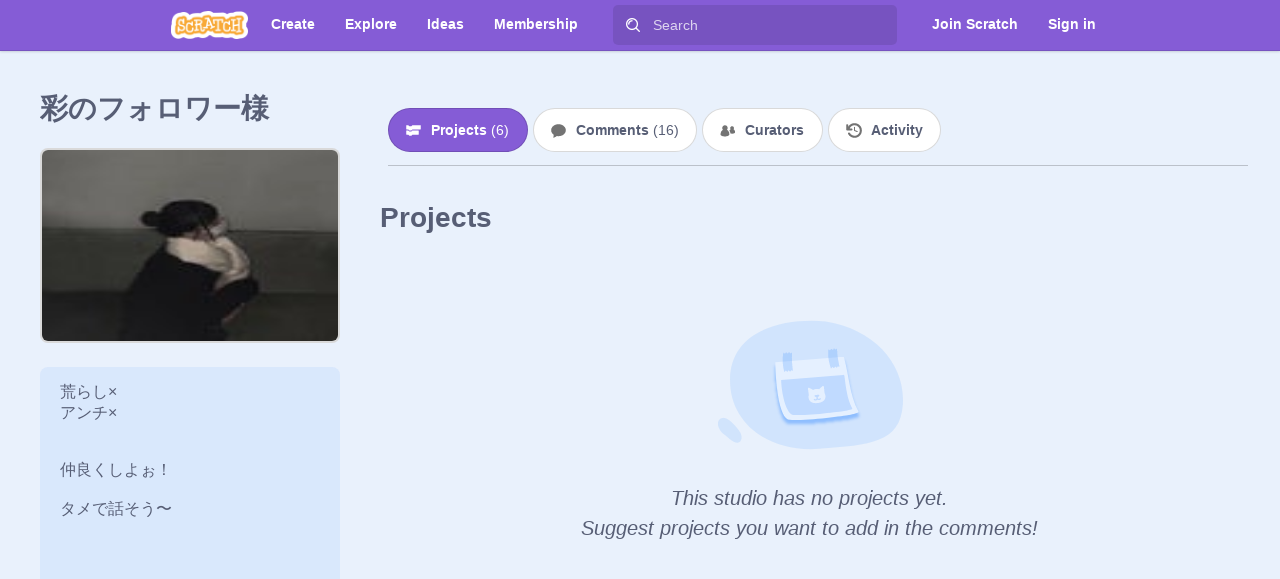

--- FILE ---
content_type: application/javascript
request_url: https://scratch.mit.edu/js/7443.bundle.js
body_size: 25822
content:
/*! For license information please see 7443.bundle.js.LICENSE.txt */
"use strict";(globalThis.webpackChunkwww=globalThis.webpackChunkwww||[]).push([[7443],{97443:(e,n,r)=>{function t(e){return Intl.getCanonicalLocales(e)}function i(e,n){var r=n.zoneNames,t=n.uppercaseLinks,i=e.toUpperCase(),u=r.reduce(function(e,n){return e[n.toUpperCase()]=n,e},{}),o=t[i]||u[i];return"Etc/UTC"===o||"Etc/GMT"===o?"UTC":o}r.r(n),r.d(n,{ApplyUnsignedRoundingMode:()=>ar,ArrayCreate:()=>wn,CanonicalizeLocaleList:()=>t,CanonicalizeTimeZoneName:()=>i,CoerceOptionsToObject:()=>Yn,CollapseNumberRange:()=>lr,ComputeExponent:()=>yr,ComputeExponentForMagnitude:()=>fr,CurrencyDigits:()=>wr,DateFromTime:()=>Pn,Day:()=>Cn,DayFromYear:()=>xn,DayWithinYear:()=>In,DaysInYear:()=>On,FormatApproximately:()=>Or,FormatNumeric:()=>Mr,FormatNumericRange:()=>Pr,FormatNumericRangeToParts:()=>kr,FormatNumericToParts:()=>jr,FormatNumericToString:()=>Dr,GetNumberOption:()=>Jn,GetOption:()=>Kn,GetOptionsObject:()=>Qn,GetStringOrBooleanOption:()=>Xn,GetUnsignedRoundingMode:()=>gr,HasOwnProperty:()=>bn,HourFromTime:()=>Un,InLeapYear:()=>Mn,InitializeNumberFormat:()=>Ur,IsSanctionedSimpleUnitIdentifier:()=>tr,IsValidTimeZoneName:()=>ir,IsWellFormedCurrencyCode:()=>or,IsWellFormedUnitIdentifier:()=>sr,MinFromTime:()=>_n,MonthFromTime:()=>Bn,OrdinaryHasInstance:()=>Gn,PartitionNumberPattern:()=>Ir,PartitionNumberRangePattern:()=>Br,PartitionPattern:()=>_r,RangePatternType:()=>Hr,SANCTIONED_UNITS:()=>er,SIMPLE_UNITS:()=>rr,SameValue:()=>yn,SecFromTime:()=>zn,SetNumberFormatDigitOptions:()=>qr,SetNumberFormatUnitOptions:()=>Zr,SupportedLocales:()=>zr,TimeClip:()=>vn,TimeFromYear:()=>Tn,ToIntlMathematicalValue:()=>Vr,ToNumber:()=>hn,ToObject:()=>Dn,ToPrimitive:()=>$n,ToRawFixed:()=>hr,ToRawPrecision:()=>vr,ToString:()=>pn,Type:()=>Fn,WeekDay:()=>Sn,YearFromTime:()=>An,ZERO:()=>_e,_formatToParts:()=>Sr,createDataProperty:()=>an,createMemoizedDateTimeFormat:()=>fn,createMemoizedListFormat:()=>gn,createMemoizedLocale:()=>mn,createMemoizedNumberFormat:()=>ln,createMemoizedPluralRules:()=>dn,defineProperty:()=>sn,getInternalSlot:()=>tn,getMultiInternalSlots:()=>un,invariant:()=>cn,isLiteralPart:()=>on,isMissingLocaleDataError:()=>Gr,msFromTime:()=>Vn,removeUnitNamespace:()=>nr,setInternalSlot:()=>nn,setMultiInternalSlots:()=>rn});var u,o,s=9e15,a=1e9,c="0123456789abcdef",l="2.[base64]",f="3.[base64]",d={precision:20,rounding:4,modulo:1,toExpNeg:-7,toExpPos:21,minE:-s,maxE:s,crypto:!1},m=!0,g="[DecimalError] ",p=g+"Invalid argument: ",h=g+"Precision limit exceeded",v=g+"crypto unavailable",D="[object Decimal]",y=Math.floor,w=Math.pow,b=/^0b([01]+(\.[01]*)?|\.[01]+)(p[+-]?\d+)?$/i,F=/^0x([0-9a-f]+(\.[0-9a-f]*)?|\.[0-9a-f]+)(p[+-]?\d+)?$/i,E=/^0o([0-7]+(\.[0-7]*)?|\.[0-7]+)(p[+-]?\d+)?$/i,N=/^(\d+(\.\d*)?|\.\d+)(e[+-]?\d+)?$/i,C=1e7,S=l.length-1,x=f.length-1,T={toStringTag:D};function A(e){var n,r,t,i=e.length-1,u="",o=e[0];if(i>0){for(u+=o,n=1;n<i;n++)(r=7-(t=e[n]+"").length)&&(u+=Z(r)),u+=t;(r=7-(t=(o=e[n])+"").length)&&(u+=Z(r))}else if(0===o)return"0";for(;o%10==0;)o/=10;return u+o}function O(e,n,r){if(e!==~~e||e<n||e>r)throw Error(p+e)}function I(e,n,r,t){var i,u,o,s;for(u=e[0];u>=10;u/=10)--n;return--n<0?(n+=7,i=0):(i=Math.ceil((n+1)/7),n%=7),u=w(10,7-n),s=e[i]%u|0,null==t?n<3?(0==n?s=s/100|0:1==n&&(s=s/10|0),o=r<4&&99999==s||r>3&&49999==s||5e4==s||0==s):o=(r<4&&s+1==u||r>3&&s+1==u/2)&&(e[i+1]/u/100|0)==w(10,n-2)-1||(s==u/2||0==s)&&!(e[i+1]/u/100|0):n<4?(0==n?s=s/1e3|0:1==n?s=s/100|0:2==n&&(s=s/10|0),o=(t||r<4)&&9999==s||!t&&r>3&&4999==s):o=((t||r<4)&&s+1==u||!t&&r>3&&s+1==u/2)&&(e[i+1]/u/1e3|0)==w(10,n-3)-1,o}function M(e,n,r){for(var t,i,u=[0],o=0,s=e.length;o<s;){for(i=u.length;i--;)u[i]*=n;for(u[0]+=c.indexOf(e.charAt(o++)),t=0;t<u.length;t++)u[t]>r-1&&(void 0===u[t+1]&&(u[t+1]=0),u[t+1]+=u[t]/r|0,u[t]%=r)}return u.reverse()}T.absoluteValue=T.abs=function(){var e=new this.constructor(this);return e.s<0&&(e.s=1),P(e)},T.ceil=function(){return P(new this.constructor(this),this.e+1,2)},T.clampedTo=T.clamp=function(e,n){var r=this,t=r.constructor;if(e=new t(e),n=new t(n),!e.s||!n.s)return new t(NaN);if(e.gt(n))throw Error(p+n);return r.cmp(e)<0?e:r.cmp(n)>0?n:new t(r)},T.comparedTo=T.cmp=function(e){var n,r,t,i,u=this,o=u.d,s=(e=new u.constructor(e)).d,a=u.s,c=e.s;if(!o||!s)return a&&c?a!==c?a:o===s?0:!o^a<0?1:-1:NaN;if(!o[0]||!s[0])return o[0]?a:s[0]?-c:0;if(a!==c)return a;if(u.e!==e.e)return u.e>e.e^a<0?1:-1;for(n=0,r=(t=o.length)<(i=s.length)?t:i;n<r;++n)if(o[n]!==s[n])return o[n]>s[n]^a<0?1:-1;return t===i?0:t>i^a<0?1:-1},T.cosine=T.cos=function(){var e,n,r=this,t=r.constructor;return r.d?r.d[0]?(e=t.precision,n=t.rounding,t.precision=e+Math.max(r.e,r.sd())+7,t.rounding=1,r=function(e,n){var r,t,i;if(n.isZero())return n;t=n.d.length,t<32?i=(1/J(4,r=Math.ceil(t/3))).toString():(r=16,i="2.3283064365386962890625e-10");e.precision+=r,n=W(e,1,n.times(i),new e(1));for(var u=r;u--;){var o=n.times(n);n=o.times(o).minus(o).times(8).plus(1)}return e.precision-=r,n}(t,K(t,r)),t.precision=e,t.rounding=n,P(2==o||3==o?r.neg():r,e,n,!0)):new t(1):new t(NaN)},T.cubeRoot=T.cbrt=function(){var e,n,r,t,i,u,o,s,a,c,l=this,f=l.constructor;if(!l.isFinite()||l.isZero())return new f(l);for(m=!1,(u=l.s*w(l.s*l,1/3))&&Math.abs(u)!=1/0?t=new f(u.toString()):(r=A(l.d),(u=((e=l.e)-r.length+1)%3)&&(r+=1==u||-2==u?"0":"00"),u=w(r,1/3),e=y((e+1)/3)-(e%3==(e<0?-1:2)),(t=new f(r=u==1/0?"5e"+e:(r=u.toExponential()).slice(0,r.indexOf("e")+1)+e)).s=l.s),o=(e=f.precision)+3;;)if(c=(a=(s=t).times(s).times(s)).plus(l),t=B(c.plus(l).times(s),c.plus(a),o+2,1),A(s.d).slice(0,o)===(r=A(t.d)).slice(0,o)){if("9999"!=(r=r.slice(o-3,o+1))&&(i||"4999"!=r)){+r&&(+r.slice(1)||"5"!=r.charAt(0))||(P(t,e+1,1),n=!t.times(t).times(t).eq(l));break}if(!i&&(P(s,e+1,0),s.times(s).times(s).eq(l))){t=s;break}o+=4,i=1}return m=!0,P(t,e,f.rounding,n)},T.decimalPlaces=T.dp=function(){var e,n=this.d,r=NaN;if(n){if(r=7*((e=n.length-1)-y(this.e/7)),e=n[e])for(;e%10==0;e/=10)r--;r<0&&(r=0)}return r},T.dividedBy=T.div=function(e){return B(this,new this.constructor(e))},T.dividedToIntegerBy=T.divToInt=function(e){var n=this.constructor;return P(B(this,new n(e),0,1,1),n.precision,n.rounding)},T.equals=T.eq=function(e){return 0===this.cmp(e)},T.floor=function(){return P(new this.constructor(this),this.e+1,3)},T.greaterThan=T.gt=function(e){return this.cmp(e)>0},T.greaterThanOrEqualTo=T.gte=function(e){var n=this.cmp(e);return 1==n||0===n},T.hyperbolicCosine=T.cosh=function(){var e,n,r,t,i,u=this,o=u.constructor,s=new o(1);if(!u.isFinite())return new o(u.s?1/0:NaN);if(u.isZero())return s;r=o.precision,t=o.rounding,o.precision=r+Math.max(u.e,u.sd())+4,o.rounding=1,(i=u.d.length)<32?n=(1/J(4,e=Math.ceil(i/3))).toString():(e=16,n="2.3283064365386962890625e-10"),u=W(o,1,u.times(n),new o(1),!0);for(var a,c=e,l=new o(8);c--;)a=u.times(u),u=s.minus(a.times(l.minus(a.times(l))));return P(u,o.precision=r,o.rounding=t,!0)},T.hyperbolicSine=T.sinh=function(){var e,n,r,t,i=this,u=i.constructor;if(!i.isFinite()||i.isZero())return new u(i);if(n=u.precision,r=u.rounding,u.precision=n+Math.max(i.e,i.sd())+4,u.rounding=1,(t=i.d.length)<3)i=W(u,2,i,i,!0);else{e=(e=1.4*Math.sqrt(t))>16?16:0|e,i=W(u,2,i=i.times(1/J(5,e)),i,!0);for(var o,s=new u(5),a=new u(16),c=new u(20);e--;)o=i.times(i),i=i.times(s.plus(o.times(a.times(o).plus(c))))}return u.precision=n,u.rounding=r,P(i,n,r,!0)},T.hyperbolicTangent=T.tanh=function(){var e,n,r=this,t=r.constructor;return r.isFinite()?r.isZero()?new t(r):(e=t.precision,n=t.rounding,t.precision=e+7,t.rounding=1,B(r.sinh(),r.cosh(),t.precision=e,t.rounding=n)):new t(r.s)},T.inverseCosine=T.acos=function(){var e=this,n=e.constructor,r=e.abs().cmp(1),t=n.precision,i=n.rounding;return-1!==r?0===r?e.isNeg()?R(n,t,i):new n(0):new n(NaN):e.isZero()?R(n,t+4,i).times(.5):(n.precision=t+6,n.rounding=1,e=new n(1).minus(e).div(e.plus(1)).sqrt().atan(),n.precision=t,n.rounding=i,e.times(2))},T.inverseHyperbolicCosine=T.acosh=function(){var e,n,r=this,t=r.constructor;return r.lte(1)?new t(r.eq(1)?0:NaN):r.isFinite()?(e=t.precision,n=t.rounding,t.precision=e+Math.max(Math.abs(r.e),r.sd())+4,t.rounding=1,m=!1,r=r.times(r).minus(1).sqrt().plus(r),m=!0,t.precision=e,t.rounding=n,r.ln()):new t(r)},T.inverseHyperbolicSine=T.asinh=function(){var e,n,r=this,t=r.constructor;return!r.isFinite()||r.isZero()?new t(r):(e=t.precision,n=t.rounding,t.precision=e+2*Math.max(Math.abs(r.e),r.sd())+6,t.rounding=1,m=!1,r=r.times(r).plus(1).sqrt().plus(r),m=!0,t.precision=e,t.rounding=n,r.ln())},T.inverseHyperbolicTangent=T.atanh=function(){var e,n,r,t,i=this,u=i.constructor;return i.isFinite()?i.e>=0?new u(i.abs().eq(1)?i.s/0:i.isZero()?i:NaN):(e=u.precision,n=u.rounding,t=i.sd(),Math.max(t,e)<2*-i.e-1?P(new u(i),e,n,!0):(u.precision=r=t-i.e,i=B(i.plus(1),new u(1).minus(i),r+e,1),u.precision=e+4,u.rounding=1,i=i.ln(),u.precision=e,u.rounding=n,i.times(.5))):new u(NaN)},T.inverseSine=T.asin=function(){var e,n,r,t,i=this,u=i.constructor;return i.isZero()?new u(i):(n=i.abs().cmp(1),r=u.precision,t=u.rounding,-1!==n?0===n?((e=R(u,r+4,t).times(.5)).s=i.s,e):new u(NaN):(u.precision=r+6,u.rounding=1,i=i.div(new u(1).minus(i.times(i)).sqrt().plus(1)).atan(),u.precision=r,u.rounding=t,i.times(2)))},T.inverseTangent=T.atan=function(){var e,n,r,t,i,u,o,s,a,c=this,l=c.constructor,f=l.precision,d=l.rounding;if(c.isFinite()){if(c.isZero())return new l(c);if(c.abs().eq(1)&&f+4<=x)return(o=R(l,f+4,d).times(.25)).s=c.s,o}else{if(!c.s)return new l(NaN);if(f+4<=x)return(o=R(l,f+4,d).times(.5)).s=c.s,o}for(l.precision=s=f+10,l.rounding=1,e=r=Math.min(28,s/7+2|0);e;--e)c=c.div(c.times(c).plus(1).sqrt().plus(1));for(m=!1,n=Math.ceil(s/7),t=1,a=c.times(c),o=new l(c),i=c;-1!==e;)if(i=i.times(a),u=o.minus(i.div(t+=2)),i=i.times(a),void 0!==(o=u.plus(i.div(t+=2))).d[n])for(e=n;o.d[e]===u.d[e]&&e--;);return r&&(o=o.times(2<<r-1)),m=!0,P(o,l.precision=f,l.rounding=d,!0)},T.isFinite=function(){return!!this.d},T.isInteger=T.isInt=function(){return!!this.d&&y(this.e/7)>this.d.length-2},T.isNaN=function(){return!this.s},T.isNegative=T.isNeg=function(){return this.s<0},T.isPositive=T.isPos=function(){return this.s>0},T.isZero=function(){return!!this.d&&0===this.d[0]},T.lessThan=T.lt=function(e){return this.cmp(e)<0},T.lessThanOrEqualTo=T.lte=function(e){return this.cmp(e)<1},T.logarithm=T.log=function(e){var n,r,t,i,u,o,s,a,c=this,l=c.constructor,f=l.precision,d=l.rounding;if(null==e)e=new l(10),n=!0;else{if(r=(e=new l(e)).d,e.s<0||!r||!r[0]||e.eq(1))return new l(NaN);n=e.eq(10)}if(r=c.d,c.s<0||!r||!r[0]||c.eq(1))return new l(r&&!r[0]?-1/0:1!=c.s?NaN:r?0:1/0);if(n)if(r.length>1)u=!0;else{for(i=r[0];i%10==0;)i/=10;u=1!==i}if(m=!1,o=G(c,s=f+5),t=n?L(l,s+10):G(e,s),I((a=B(o,t,s,1)).d,i=f,d))do{if(o=G(c,s+=10),t=n?L(l,s+10):G(e,s),a=B(o,t,s,1),!u){+A(a.d).slice(i+1,i+15)+1==1e14&&(a=P(a,f+1,0));break}}while(I(a.d,i+=10,d));return m=!0,P(a,f,d)},T.minus=T.sub=function(e){var n,r,t,i,u,o,s,a,c,l,f,d,g=this,p=g.constructor;if(e=new p(e),!g.d||!e.d)return g.s&&e.s?g.d?e.s=-e.s:e=new p(e.d||g.s!==e.s?g:NaN):e=new p(NaN),e;if(g.s!=e.s)return e.s=-e.s,g.plus(e);if(c=g.d,d=e.d,s=p.precision,a=p.rounding,!c[0]||!d[0]){if(d[0])e.s=-e.s;else{if(!c[0])return new p(3===a?-0:0);e=new p(g)}return m?P(e,s,a):e}if(r=y(e.e/7),l=y(g.e/7),c=c.slice(),u=l-r){for((f=u<0)?(n=c,u=-u,o=d.length):(n=d,r=l,o=c.length),u>(t=Math.max(Math.ceil(s/7),o)+2)&&(u=t,n.length=1),n.reverse(),t=u;t--;)n.push(0);n.reverse()}else{for((f=(t=c.length)<(o=d.length))&&(o=t),t=0;t<o;t++)if(c[t]!=d[t]){f=c[t]<d[t];break}u=0}for(f&&(n=c,c=d,d=n,e.s=-e.s),o=c.length,t=d.length-o;t>0;--t)c[o++]=0;for(t=d.length;t>u;){if(c[--t]<d[t]){for(i=t;i&&0===c[--i];)c[i]=C-1;--c[i],c[t]+=C}c[t]-=d[t]}for(;0===c[--o];)c.pop();for(;0===c[0];c.shift())--r;return c[0]?(e.d=c,e.e=j(c,r),m?P(e,s,a):e):new p(3===a?-0:0)},T.modulo=T.mod=function(e){var n,r=this,t=r.constructor;return e=new t(e),!r.d||!e.s||e.d&&!e.d[0]?new t(NaN):!e.d||r.d&&!r.d[0]?P(new t(r),t.precision,t.rounding):(m=!1,9==t.modulo?(n=B(r,e.abs(),0,3,1)).s*=e.s:n=B(r,e,0,t.modulo,1),n=n.times(e),m=!0,r.minus(n))},T.naturalExponential=T.exp=function(){return H(this)},T.naturalLogarithm=T.ln=function(){return G(this)},T.negated=T.neg=function(){var e=new this.constructor(this);return e.s=-e.s,P(e)},T.plus=T.add=function(e){var n,r,t,i,u,o,s,a,c,l,f=this,d=f.constructor;if(e=new d(e),!f.d||!e.d)return f.s&&e.s?f.d||(e=new d(e.d||f.s===e.s?f:NaN)):e=new d(NaN),e;if(f.s!=e.s)return e.s=-e.s,f.minus(e);if(c=f.d,l=e.d,s=d.precision,a=d.rounding,!c[0]||!l[0])return l[0]||(e=new d(f)),m?P(e,s,a):e;if(u=y(f.e/7),t=y(e.e/7),c=c.slice(),i=u-t){for(i<0?(r=c,i=-i,o=l.length):(r=l,t=u,o=c.length),i>(o=(u=Math.ceil(s/7))>o?u+1:o+1)&&(i=o,r.length=1),r.reverse();i--;)r.push(0);r.reverse()}for((o=c.length)-(i=l.length)<0&&(i=o,r=l,l=c,c=r),n=0;i;)n=(c[--i]=c[i]+l[i]+n)/C|0,c[i]%=C;for(n&&(c.unshift(n),++t),o=c.length;0==c[--o];)c.pop();return e.d=c,e.e=j(c,t),m?P(e,s,a):e},T.precision=T.sd=function(e){var n,r=this;if(void 0!==e&&e!==!!e&&1!==e&&0!==e)throw Error(p+e);return r.d?(n=q(r.d),e&&r.e+1>n&&(n=r.e+1)):n=NaN,n},T.round=function(){var e=this,n=e.constructor;return P(new n(e),e.e+1,n.rounding)},T.sine=T.sin=function(){var e,n,r=this,t=r.constructor;return r.isFinite()?r.isZero()?new t(r):(e=t.precision,n=t.rounding,t.precision=e+Math.max(r.e,r.sd())+7,t.rounding=1,r=function(e,n){var r,t=n.d.length;if(t<3)return n.isZero()?n:W(e,2,n,n);r=(r=1.4*Math.sqrt(t))>16?16:0|r,n=n.times(1/J(5,r)),n=W(e,2,n,n);for(var i,u=new e(5),o=new e(16),s=new e(20);r--;)i=n.times(n),n=n.times(u.plus(i.times(o.times(i).minus(s))));return n}(t,K(t,r)),t.precision=e,t.rounding=n,P(o>2?r.neg():r,e,n,!0)):new t(NaN)},T.squareRoot=T.sqrt=function(){var e,n,r,t,i,u,o=this,s=o.d,a=o.e,c=o.s,l=o.constructor;if(1!==c||!s||!s[0])return new l(!c||c<0&&(!s||s[0])?NaN:s?o:1/0);for(m=!1,0==(c=Math.sqrt(+o))||c==1/0?(((n=A(s)).length+a)%2==0&&(n+="0"),c=Math.sqrt(n),a=y((a+1)/2)-(a<0||a%2),t=new l(n=c==1/0?"5e"+a:(n=c.toExponential()).slice(0,n.indexOf("e")+1)+a)):t=new l(c.toString()),r=(a=l.precision)+3;;)if(t=(u=t).plus(B(o,u,r+2,1)).times(.5),A(u.d).slice(0,r)===(n=A(t.d)).slice(0,r)){if("9999"!=(n=n.slice(r-3,r+1))&&(i||"4999"!=n)){+n&&(+n.slice(1)||"5"!=n.charAt(0))||(P(t,a+1,1),e=!t.times(t).eq(o));break}if(!i&&(P(u,a+1,0),u.times(u).eq(o))){t=u;break}r+=4,i=1}return m=!0,P(t,a,l.rounding,e)},T.tangent=T.tan=function(){var e,n,r=this,t=r.constructor;return r.isFinite()?r.isZero()?new t(r):(e=t.precision,n=t.rounding,t.precision=e+10,t.rounding=1,(r=r.sin()).s=1,r=B(r,new t(1).minus(r.times(r)).sqrt(),e+10,0),t.precision=e,t.rounding=n,P(2==o||4==o?r.neg():r,e,n,!0)):new t(NaN)},T.times=T.mul=function(e){var n,r,t,i,u,o,s,a,c,l=this,f=l.constructor,d=l.d,g=(e=new f(e)).d;if(e.s*=l.s,!(d&&d[0]&&g&&g[0]))return new f(!e.s||d&&!d[0]&&!g||g&&!g[0]&&!d?NaN:d&&g?0*e.s:e.s/0);for(r=y(l.e/7)+y(e.e/7),(a=d.length)<(c=g.length)&&(u=d,d=g,g=u,o=a,a=c,c=o),u=[],t=o=a+c;t--;)u.push(0);for(t=c;--t>=0;){for(n=0,i=a+t;i>t;)s=u[i]+g[t]*d[i-t-1]+n,u[i--]=s%C|0,n=s/C|0;u[i]=(u[i]+n)%C|0}for(;!u[--o];)u.pop();return n?++r:u.shift(),e.d=u,e.e=j(u,r),m?P(e,f.precision,f.rounding):e},T.toBinary=function(e,n){return Q(this,2,e,n)},T.toDecimalPlaces=T.toDP=function(e,n){var r=this,t=r.constructor;return r=new t(r),void 0===e?r:(O(e,0,a),void 0===n?n=t.rounding:O(n,0,8),P(r,e+r.e+1,n))},T.toExponential=function(e,n){var r,t=this,i=t.constructor;return void 0===e?r=k(t,!0):(O(e,0,a),void 0===n?n=i.rounding:O(n,0,8),r=k(t=P(new i(t),e+1,n),!0,e+1)),t.isNeg()&&!t.isZero()?"-"+r:r},T.toFixed=function(e,n){var r,t,i=this,u=i.constructor;return void 0===e?r=k(i):(O(e,0,a),void 0===n?n=u.rounding:O(n,0,8),r=k(t=P(new u(i),e+i.e+1,n),!1,e+t.e+1)),i.isNeg()&&!i.isZero()?"-"+r:r},T.toFraction=function(e){var n,r,t,i,u,o,s,a,c,l,f,d,g=this,h=g.d,v=g.constructor;if(!h)return new v(g);if(c=r=new v(1),t=a=new v(0),o=(u=(n=new v(t)).e=q(h)-g.e-1)%7,n.d[0]=w(10,o<0?7+o:o),null==e)e=u>0?n:c;else{if(!(s=new v(e)).isInt()||s.lt(c))throw Error(p+s);e=s.gt(n)?u>0?n:c:s}for(m=!1,s=new v(A(h)),l=v.precision,v.precision=u=7*h.length*2;f=B(s,n,0,1,1),1!=(i=r.plus(f.times(t))).cmp(e);)r=t,t=i,i=c,c=a.plus(f.times(i)),a=i,i=n,n=s.minus(f.times(i)),s=i;return i=B(e.minus(r),t,0,1,1),a=a.plus(i.times(c)),r=r.plus(i.times(t)),a.s=c.s=g.s,d=B(c,t,u,1).minus(g).abs().cmp(B(a,r,u,1).minus(g).abs())<1?[c,t]:[a,r],v.precision=l,m=!0,d},T.toHexadecimal=T.toHex=function(e,n){return Q(this,16,e,n)},T.toNearest=function(e,n){var r=this,t=r.constructor;if(r=new t(r),null==e){if(!r.d)return r;e=new t(1),n=t.rounding}else{if(e=new t(e),void 0===n?n=t.rounding:O(n,0,8),!r.d)return e.s?r:e;if(!e.d)return e.s&&(e.s=r.s),e}return e.d[0]?(m=!1,r=B(r,e,0,n,1).times(e),m=!0,P(r)):(e.s=r.s,r=e),r},T.toNumber=function(){return+this},T.toOctal=function(e,n){return Q(this,8,e,n)},T.toPower=T.pow=function(e){var n,r,t,i,u,o,s=this,a=s.constructor,c=+(e=new a(e));if(!(s.d&&e.d&&s.d[0]&&e.d[0]))return new a(w(+s,c));if((s=new a(s)).eq(1))return s;if(t=a.precision,u=a.rounding,e.eq(1))return P(s,t,u);if((n=y(e.e/7))>=e.d.length-1&&(r=c<0?-c:c)<=9007199254740991)return i=U(a,s,r,t),e.s<0?new a(1).div(i):P(i,t,u);if((o=s.s)<0){if(n<e.d.length-1)return new a(NaN);if(1&e.d[n]||(o=1),0==s.e&&1==s.d[0]&&1==s.d.length)return s.s=o,s}return(n=0!=(r=w(+s,c))&&isFinite(r)?new a(r+"").e:y(c*(Math.log("0."+A(s.d))/Math.LN10+s.e+1)))>a.maxE+1||n<a.minE-1?new a(n>0?o/0:0):(m=!1,a.rounding=s.s=1,r=Math.min(12,(n+"").length),(i=H(e.times(G(s,t+r)),t)).d&&I((i=P(i,t+5,1)).d,t,u)&&(n=t+10,+A((i=P(H(e.times(G(s,n+r)),n),n+5,1)).d).slice(t+1,t+15)+1==1e14&&(i=P(i,t+1,0))),i.s=o,m=!0,a.rounding=u,P(i,t,u))},T.toPrecision=function(e,n){var r,t=this,i=t.constructor;return void 0===e?r=k(t,t.e<=i.toExpNeg||t.e>=i.toExpPos):(O(e,1,a),void 0===n?n=i.rounding:O(n,0,8),r=k(t=P(new i(t),e,n),e<=t.e||t.e<=i.toExpNeg,e)),t.isNeg()&&!t.isZero()?"-"+r:r},T.toSignificantDigits=T.toSD=function(e,n){var r=this.constructor;return void 0===e?(e=r.precision,n=r.rounding):(O(e,1,a),void 0===n?n=r.rounding:O(n,0,8)),P(new r(this),e,n)},T.toString=function(){var e=this,n=e.constructor,r=k(e,e.e<=n.toExpNeg||e.e>=n.toExpPos);return e.isNeg()&&!e.isZero()?"-"+r:r},T.truncated=T.trunc=function(){return P(new this.constructor(this),this.e+1,1)},T.valueOf=T.toJSON=function(){var e=this,n=e.constructor,r=k(e,e.e<=n.toExpNeg||e.e>=n.toExpPos);return e.isNeg()?"-"+r:r};var B=function(){function e(e,n,r){var t,i=0,u=e.length;for(e=e.slice();u--;)t=e[u]*n+i,e[u]=t%r|0,i=t/r|0;return i&&e.unshift(i),e}function n(e,n,r,t){var i,u;if(r!=t)u=r>t?1:-1;else for(i=u=0;i<r;i++)if(e[i]!=n[i]){u=e[i]>n[i]?1:-1;break}return u}function r(e,n,r,t){for(var i=0;r--;)e[r]-=i,i=e[r]<n[r]?1:0,e[r]=i*t+e[r]-n[r];for(;!e[0]&&e.length>1;)e.shift()}return function(t,i,o,s,a,c){var l,f,d,m,g,p,h,v,D,w,b,F,E,N,S,x,T,A,O,I,M=t.constructor,B=t.s==i.s?1:-1,k=t.d,j=i.d;if(!(k&&k[0]&&j&&j[0]))return new M(t.s&&i.s&&(k?!j||k[0]!=j[0]:j)?k&&0==k[0]||!j?0*B:B/0:NaN);for(c?(g=1,f=t.e-i.e):(c=C,g=7,f=y(t.e/g)-y(i.e/g)),O=j.length,T=k.length,w=(D=new M(B)).d=[],d=0;j[d]==(k[d]||0);d++);if(j[d]>(k[d]||0)&&f--,null==o?(N=o=M.precision,s=M.rounding):N=a?o+(t.e-i.e)+1:o,N<0)w.push(1),p=!0;else{if(N=N/g+2|0,d=0,1==O){for(m=0,j=j[0],N++;(d<T||m)&&N--;d++)S=m*c+(k[d]||0),w[d]=S/j|0,m=S%j|0;p=m||d<T}else{for((m=c/(j[0]+1)|0)>1&&(j=e(j,m,c),k=e(k,m,c),O=j.length,T=k.length),x=O,F=(b=k.slice(0,O)).length;F<O;)b[F++]=0;(I=j.slice()).unshift(0),A=j[0],j[1]>=c/2&&++A;do{m=0,(l=n(j,b,O,F))<0?(E=b[0],O!=F&&(E=E*c+(b[1]||0)),(m=E/A|0)>1?(m>=c&&(m=c-1),1==(l=n(h=e(j,m,c),b,v=h.length,F=b.length))&&(m--,r(h,O<v?I:j,v,c))):(0==m&&(l=m=1),h=j.slice()),(v=h.length)<F&&h.unshift(0),r(b,h,F,c),-1==l&&(l=n(j,b,O,F=b.length))<1&&(m++,r(b,O<F?I:j,F,c)),F=b.length):0===l&&(m++,b=[0]),w[d++]=m,l&&b[0]?b[F++]=k[x]||0:(b=[k[x]],F=1)}while((x++<T||void 0!==b[0])&&N--);p=void 0!==b[0]}w[0]||w.shift()}if(1==g)D.e=f,u=p;else{for(d=1,m=w[0];m>=10;m/=10)d++;D.e=d+f*g-1,P(D,a?o+D.e+1:o,s,p)}return D}}();function P(e,n,r,t){var i,u,o,s,a,c,l,f,d,g=e.constructor;e:if(null!=n){if(!(f=e.d))return e;for(i=1,s=f[0];s>=10;s/=10)i++;if((u=n-i)<0)u+=7,o=n,a=(l=f[d=0])/w(10,i-o-1)%10|0;else if((d=Math.ceil((u+1)/7))>=(s=f.length)){if(!t)break e;for(;s++<=d;)f.push(0);l=a=0,i=1,o=(u%=7)-7+1}else{for(l=s=f[d],i=1;s>=10;s/=10)i++;a=(o=(u%=7)-7+i)<0?0:l/w(10,i-o-1)%10|0}if(t=t||n<0||void 0!==f[d+1]||(o<0?l:l%w(10,i-o-1)),c=r<4?(a||t)&&(0==r||r==(e.s<0?3:2)):a>5||5==a&&(4==r||t||6==r&&(u>0?o>0?l/w(10,i-o):0:f[d-1])%10&1||r==(e.s<0?8:7)),n<1||!f[0])return f.length=0,c?(n-=e.e+1,f[0]=w(10,(7-n%7)%7),e.e=-n||0):f[0]=e.e=0,e;if(0==u?(f.length=d,s=1,d--):(f.length=d+1,s=w(10,7-u),f[d]=o>0?(l/w(10,i-o)%w(10,o)|0)*s:0),c)for(;;){if(0==d){for(u=1,o=f[0];o>=10;o/=10)u++;for(o=f[0]+=s,s=1;o>=10;o/=10)s++;u!=s&&(e.e++,f[0]==C&&(f[0]=1));break}if(f[d]+=s,f[d]!=C)break;f[d--]=0,s=1}for(u=f.length;0===f[--u];)f.pop()}return m&&(e.e>g.maxE?(e.d=null,e.e=NaN):e.e<g.minE&&(e.e=0,e.d=[0])),e}function k(e,n,r){if(!e.isFinite())return V(e);var t,i=e.e,u=A(e.d),o=u.length;return n?(r&&(t=r-o)>0?u=u.charAt(0)+"."+u.slice(1)+Z(t):o>1&&(u=u.charAt(0)+"."+u.slice(1)),u=u+(e.e<0?"e":"e+")+e.e):i<0?(u="0."+Z(-i-1)+u,r&&(t=r-o)>0&&(u+=Z(t))):i>=o?(u+=Z(i+1-o),r&&(t=r-i-1)>0&&(u=u+"."+Z(t))):((t=i+1)<o&&(u=u.slice(0,t)+"."+u.slice(t)),r&&(t=r-o)>0&&(i+1===o&&(u+="."),u+=Z(t))),u}function j(e,n){var r=e[0];for(n*=7;r>=10;r/=10)n++;return n}function L(e,n,r){if(n>S)throw m=!0,r&&(e.precision=r),Error(h);return P(new e(l),n,1,!0)}function R(e,n,r){if(n>x)throw Error(h);return P(new e(f),n,r,!0)}function q(e){var n=e.length-1,r=7*n+1;if(n=e[n]){for(;n%10==0;n/=10)r--;for(n=e[0];n>=10;n/=10)r++}return r}function Z(e){for(var n="";e--;)n+="0";return n}function U(e,n,r,t){var i,u=new e(1),o=Math.ceil(t/7+4);for(m=!1;;){if(r%2&&X((u=u.times(n)).d,o)&&(i=!0),0===(r=y(r/2))){r=u.d.length-1,i&&0===u.d[r]&&++u.d[r];break}X((n=n.times(n)).d,o)}return m=!0,u}function _(e){return 1&e.d[e.d.length-1]}function z(e,n,r){for(var t,i,u=new e(n[0]),o=0;++o<n.length;){if(!(i=new e(n[o])).s){u=i;break}((t=u.cmp(i))===r||0===t&&u.s===r)&&(u=i)}return u}function H(e,n){var r,t,i,u,o,s,a,c=0,l=0,f=0,d=e.constructor,g=d.rounding,p=d.precision;if(!e.d||!e.d[0]||e.e>17)return new d(e.d?e.d[0]?e.s<0?0:1/0:1:e.s?e.s<0?0:e:NaN);for(null==n?(m=!1,a=p):a=n,s=new d(.03125);e.e>-2;)e=e.times(s),f+=5;for(a+=t=Math.log(w(2,f))/Math.LN10*2+5|0,r=u=o=new d(1),d.precision=a;;){if(u=P(u.times(e),a,1),r=r.times(++l),A((s=o.plus(B(u,r,a,1))).d).slice(0,a)===A(o.d).slice(0,a)){for(i=f;i--;)o=P(o.times(o),a,1);if(null!=n)return d.precision=p,o;if(!(c<3&&I(o.d,a-t,g,c)))return P(o,d.precision=p,g,m=!0);d.precision=a+=10,r=u=s=new d(1),l=0,c++}o=s}}function G(e,n){var r,t,i,u,o,s,a,c,l,f,d,g=1,p=e,h=p.d,v=p.constructor,D=v.rounding,y=v.precision;if(p.s<0||!h||!h[0]||!p.e&&1==h[0]&&1==h.length)return new v(h&&!h[0]?-1/0:1!=p.s?NaN:h?0:p);if(null==n?(m=!1,l=y):l=n,v.precision=l+=10,t=(r=A(h)).charAt(0),!(Math.abs(u=p.e)<15e14))return c=L(v,l+2,y).times(u+""),p=G(new v(t+"."+r.slice(1)),l-10).plus(c),v.precision=y,null==n?P(p,y,D,m=!0):p;for(;t<7&&1!=t||1==t&&r.charAt(1)>3;)t=(r=A((p=p.times(e)).d)).charAt(0),g++;for(u=p.e,t>1?(p=new v("0."+r),u++):p=new v(t+"."+r.slice(1)),f=p,a=o=p=B(p.minus(1),p.plus(1),l,1),d=P(p.times(p),l,1),i=3;;){if(o=P(o.times(d),l,1),A((c=a.plus(B(o,new v(i),l,1))).d).slice(0,l)===A(a.d).slice(0,l)){if(a=a.times(2),0!==u&&(a=a.plus(L(v,l+2,y).times(u+""))),a=B(a,new v(g),l,1),null!=n)return v.precision=y,a;if(!I(a.d,l-10,D,s))return P(a,v.precision=y,D,m=!0);v.precision=l+=10,c=o=p=B(f.minus(1),f.plus(1),l,1),d=P(p.times(p),l,1),i=s=1}a=c,i+=2}}function V(e){return String(e.s*e.s/0)}function $(e,n){var r,t,i;for((r=n.indexOf("."))>-1&&(n=n.replace(".","")),(t=n.search(/e/i))>0?(r<0&&(r=t),r+=+n.slice(t+1),n=n.substring(0,t)):r<0&&(r=n.length),t=0;48===n.charCodeAt(t);t++);for(i=n.length;48===n.charCodeAt(i-1);--i);if(n=n.slice(t,i)){if(i-=t,e.e=r=r-t-1,e.d=[],t=(r+1)%7,r<0&&(t+=7),t<i){for(t&&e.d.push(+n.slice(0,t)),i-=7;t<i;)e.d.push(+n.slice(t,t+=7));t=7-(n=n.slice(t)).length}else t-=i;for(;t--;)n+="0";e.d.push(+n),m&&(e.e>e.constructor.maxE?(e.d=null,e.e=NaN):e.e<e.constructor.minE&&(e.e=0,e.d=[0]))}else e.e=0,e.d=[0];return e}function Y(e,n){var r,t,i,u,o,s,a,c,l;if(n.indexOf("_")>-1){if(n=n.replace(/(\d)_(?=\d)/g,"$1"),N.test(n))return $(e,n)}else if("Infinity"===n||"NaN"===n)return+n||(e.s=NaN),e.e=NaN,e.d=null,e;if(F.test(n))r=16,n=n.toLowerCase();else if(b.test(n))r=2;else{if(!E.test(n))throw Error(p+n);r=8}for((u=n.search(/p/i))>0?(a=+n.slice(u+1),n=n.substring(2,u)):n=n.slice(2),o=(u=n.indexOf("."))>=0,t=e.constructor,o&&(u=(s=(n=n.replace(".","")).length)-u,i=U(t,new t(r),u,2*u)),u=l=(c=M(n,r,C)).length-1;0===c[u];--u)c.pop();return u<0?new t(0*e.s):(e.e=j(c,l),e.d=c,m=!1,o&&(e=B(e,i,4*s)),a&&(e=e.times(Math.abs(a)<54?w(2,a):Ze.pow(2,a))),m=!0,e)}function W(e,n,r,t,i){var u,o,s,a,c=e.precision,l=Math.ceil(c/7);for(m=!1,a=r.times(r),s=new e(t);;){if(o=B(s.times(a),new e(n++*n++),c,1),s=i?t.plus(o):t.minus(o),t=B(o.times(a),new e(n++*n++),c,1),void 0!==(o=s.plus(t)).d[l]){for(u=l;o.d[u]===s.d[u]&&u--;);if(-1==u)break}u=s,s=t,t=o,o=u}return m=!0,o.d.length=l+1,o}function J(e,n){for(var r=e;--n;)r*=e;return r}function K(e,n){var r,t=n.s<0,i=R(e,e.precision,1),u=i.times(.5);if((n=n.abs()).lte(u))return o=t?4:1,n;if((r=n.divToInt(i)).isZero())o=t?3:2;else{if((n=n.minus(r.times(i))).lte(u))return o=_(r)?t?2:3:t?4:1,n;o=_(r)?t?1:4:t?3:2}return n.minus(i).abs()}function Q(e,n,r,t){var i,o,s,l,f,d,m,g,p,h=e.constructor,v=void 0!==r;if(v?(O(r,1,a),void 0===t?t=h.rounding:O(t,0,8)):(r=h.precision,t=h.rounding),e.isFinite()){for(v?(i=2,16==n?r=4*r-3:8==n&&(r=3*r-2)):i=n,(s=(m=k(e)).indexOf("."))>=0&&(m=m.replace(".",""),(p=new h(1)).e=m.length-s,p.d=M(k(p),10,i),p.e=p.d.length),o=f=(g=M(m,10,i)).length;0==g[--f];)g.pop();if(g[0]){if(s<0?o--:((e=new h(e)).d=g,e.e=o,g=(e=B(e,p,r,t,0,i)).d,o=e.e,d=u),s=g[r],l=i/2,d=d||void 0!==g[r+1],d=t<4?(void 0!==s||d)&&(0===t||t===(e.s<0?3:2)):s>l||s===l&&(4===t||d||6===t&&1&g[r-1]||t===(e.s<0?8:7)),g.length=r,d)for(;++g[--r]>i-1;)g[r]=0,r||(++o,g.unshift(1));for(f=g.length;!g[f-1];--f);for(s=0,m="";s<f;s++)m+=c.charAt(g[s]);if(v){if(f>1)if(16==n||8==n){for(s=16==n?4:3,--f;f%s;f++)m+="0";for(f=(g=M(m,i,n)).length;!g[f-1];--f);for(s=1,m="1.";s<f;s++)m+=c.charAt(g[s])}else m=m.charAt(0)+"."+m.slice(1);m=m+(o<0?"p":"p+")+o}else if(o<0){for(;++o;)m="0"+m;m="0."+m}else if(++o>f)for(o-=f;o--;)m+="0";else o<f&&(m=m.slice(0,o)+"."+m.slice(o))}else m=v?"0p+0":"0";m=(16==n?"0x":2==n?"0b":8==n?"0o":"")+m}else m=V(e);return e.s<0?"-"+m:m}function X(e,n){if(e.length>n)return e.length=n,!0}function ee(e){return new this(e).abs()}function ne(e){return new this(e).acos()}function re(e){return new this(e).acosh()}function te(e,n){return new this(e).plus(n)}function ie(e){return new this(e).asin()}function ue(e){return new this(e).asinh()}function oe(e){return new this(e).atan()}function se(e){return new this(e).atanh()}function ae(e,n){e=new this(e),n=new this(n);var r,t=this.precision,i=this.rounding,u=t+4;return e.s&&n.s?e.d||n.d?!n.d||e.isZero()?(r=n.s<0?R(this,t,i):new this(0)).s=e.s:!e.d||n.isZero()?(r=R(this,u,1).times(.5)).s=e.s:n.s<0?(this.precision=u,this.rounding=1,r=this.atan(B(e,n,u,1)),n=R(this,u,1),this.precision=t,this.rounding=i,r=e.s<0?r.minus(n):r.plus(n)):r=this.atan(B(e,n,u,1)):(r=R(this,u,1).times(n.s>0?.25:.75)).s=e.s:r=new this(NaN),r}function ce(e){return new this(e).cbrt()}function le(e){return P(e=new this(e),e.e+1,2)}function fe(e,n,r){return new this(e).clamp(n,r)}function de(e){if(!e||"object"!=typeof e)throw Error(g+"Object expected");var n,r,t,i=!0===e.defaults,u=["precision",1,a,"rounding",0,8,"toExpNeg",-s,0,"toExpPos",0,s,"maxE",0,s,"minE",-s,0,"modulo",0,9];for(n=0;n<u.length;n+=3)if(r=u[n],i&&(this[r]=d[r]),void 0!==(t=e[r])){if(!(y(t)===t&&t>=u[n+1]&&t<=u[n+2]))throw Error(p+r+": "+t);this[r]=t}if(r="crypto",i&&(this[r]=d[r]),void 0!==(t=e[r])){if(!0!==t&&!1!==t&&0!==t&&1!==t)throw Error(p+r+": "+t);if(t){if("undefined"==typeof crypto||!crypto||!crypto.getRandomValues&&!crypto.randomBytes)throw Error(v);this[r]=!0}else this[r]=!1}return this}function me(e){return new this(e).cos()}function ge(e){return new this(e).cosh()}function pe(e,n){return new this(e).div(n)}function he(e){return new this(e).exp()}function ve(e){return P(e=new this(e),e.e+1,3)}function De(){var e,n,r=new this(0);for(m=!1,e=0;e<arguments.length;)if((n=new this(arguments[e++])).d)r.d&&(r=r.plus(n.times(n)));else{if(n.s)return m=!0,new this(1/0);r=n}return m=!0,r.sqrt()}function ye(e){return e instanceof Ze||e&&e.toStringTag===D||!1}function we(e){return new this(e).ln()}function be(e,n){return new this(e).log(n)}function Fe(e){return new this(e).log(2)}function Ee(e){return new this(e).log(10)}function Ne(){return z(this,arguments,-1)}function Ce(){return z(this,arguments,1)}function Se(e,n){return new this(e).mod(n)}function xe(e,n){return new this(e).mul(n)}function Te(e,n){return new this(e).pow(n)}function Ae(e){var n,r,t,i,u=0,o=new this(1),s=[];if(void 0===e?e=this.precision:O(e,1,a),t=Math.ceil(e/7),this.crypto)if(crypto.getRandomValues)for(n=crypto.getRandomValues(new Uint32Array(t));u<t;)(i=n[u])>=429e7?n[u]=crypto.getRandomValues(new Uint32Array(1))[0]:s[u++]=i%1e7;else{if(!crypto.randomBytes)throw Error(v);for(n=crypto.randomBytes(t*=4);u<t;)(i=n[u]+(n[u+1]<<8)+(n[u+2]<<16)+((127&n[u+3])<<24))>=214e7?crypto.randomBytes(4).copy(n,u):(s.push(i%1e7),u+=4);u=t/4}else for(;u<t;)s[u++]=1e7*Math.random()|0;for(e%=7,(t=s[--u])&&e&&(i=w(10,7-e),s[u]=(t/i|0)*i);0===s[u];u--)s.pop();if(u<0)r=0,s=[0];else{for(r=-1;0===s[0];r-=7)s.shift();for(t=1,i=s[0];i>=10;i/=10)t++;t<7&&(r-=7-t)}return o.e=r,o.d=s,o}function Oe(e){return P(e=new this(e),e.e+1,this.rounding)}function Ie(e){return(e=new this(e)).d?e.d[0]?e.s:0*e.s:e.s||NaN}function Me(e){return new this(e).sin()}function Be(e){return new this(e).sinh()}function Pe(e){return new this(e).sqrt()}function ke(e,n){return new this(e).sub(n)}function je(){var e=0,n=arguments,r=new this(n[e]);for(m=!1;r.s&&++e<n.length;)r=r.plus(n[e]);return m=!0,P(r,this.precision,this.rounding)}function Le(e){return new this(e).tan()}function Re(e){return new this(e).tanh()}function qe(e){return P(e=new this(e),e.e+1,1)}T[Symbol.for("nodejs.util.inspect.custom")]=T.toString,T[Symbol.toStringTag]="Decimal";var Ze=T.constructor=function e(n){var r,t,i;function u(e){var n,r,t,i=this;if(!(i instanceof u))return new u(e);if(i.constructor=u,ye(e))return i.s=e.s,void(m?!e.d||e.e>u.maxE?(i.e=NaN,i.d=null):e.e<u.minE?(i.e=0,i.d=[0]):(i.e=e.e,i.d=e.d.slice()):(i.e=e.e,i.d=e.d?e.d.slice():e.d));if("number"===(t=typeof e)){if(0===e)return i.s=1/e<0?-1:1,i.e=0,void(i.d=[0]);if(e<0?(e=-e,i.s=-1):i.s=1,e===~~e&&e<1e7){for(n=0,r=e;r>=10;r/=10)n++;return void(m?n>u.maxE?(i.e=NaN,i.d=null):n<u.minE?(i.e=0,i.d=[0]):(i.e=n,i.d=[e]):(i.e=n,i.d=[e]))}return 0*e!=0?(e||(i.s=NaN),i.e=NaN,void(i.d=null)):$(i,e.toString())}if("string"===t)return 45===(r=e.charCodeAt(0))?(e=e.slice(1),i.s=-1):(43===r&&(e=e.slice(1)),i.s=1),N.test(e)?$(i,e):Y(i,e);if("bigint"===t)return e<0?(e=-e,i.s=-1):i.s=1,$(i,e.toString());throw Error(p+e)}if(u.prototype=T,u.ROUND_UP=0,u.ROUND_DOWN=1,u.ROUND_CEIL=2,u.ROUND_FLOOR=3,u.ROUND_HALF_UP=4,u.ROUND_HALF_DOWN=5,u.ROUND_HALF_EVEN=6,u.ROUND_HALF_CEIL=7,u.ROUND_HALF_FLOOR=8,u.EUCLID=9,u.config=u.set=de,u.clone=e,u.isDecimal=ye,u.abs=ee,u.acos=ne,u.acosh=re,u.add=te,u.asin=ie,u.asinh=ue,u.atan=oe,u.atanh=se,u.atan2=ae,u.cbrt=ce,u.ceil=le,u.clamp=fe,u.cos=me,u.cosh=ge,u.div=pe,u.exp=he,u.floor=ve,u.hypot=De,u.ln=we,u.log=be,u.log10=Ee,u.log2=Fe,u.max=Ne,u.min=Ce,u.mod=Se,u.mul=xe,u.pow=Te,u.random=Ae,u.round=Oe,u.sign=Ie,u.sin=Me,u.sinh=Be,u.sqrt=Pe,u.sub=ke,u.sum=je,u.tan=Le,u.tanh=Re,u.trunc=qe,void 0===n&&(n={}),n&&!0!==n.defaults)for(i=["precision","rounding","toExpNeg","toExpPos","maxE","minE","modulo","crypto"],r=0;r<i.length;)n.hasOwnProperty(t=i[r++])||(n[t]=this[t]);return u.config(n),u}(d);l=new Ze(l),f=new Ze(f);const Ue=Ze;new Ue(10);var _e=new Ue(0),ze=new Ue(-0),He=r(31635);function Ge(e,n){var r=n&&n.cache?n.cache:Qe,t=n&&n.serializer?n.serializer:Je;return(n&&n.strategy?n.strategy:We)(e,{cache:r,serializer:t})}function Ve(e,n,r,t){var i,u=null==(i=t)||"number"==typeof i||"boolean"==typeof i?t:r(t),o=n.get(u);return void 0===o&&(o=e.call(this,t),n.set(u,o)),o}function $e(e,n,r){var t=Array.prototype.slice.call(arguments,3),i=r(t),u=n.get(i);return void 0===u&&(u=e.apply(this,t),n.set(i,u)),u}function Ye(e,n,r,t,i){return r.bind(n,e,t,i)}function We(e,n){return Ye(e,this,1===e.length?Ve:$e,n.cache.create(),n.serializer)}var Je=function(){return JSON.stringify(arguments)},Ke=function(){function e(){this.cache=Object.create(null)}return e.prototype.get=function(e){return this.cache[e]},e.prototype.set=function(e,n){this.cache[e]=n},e}(),Qe={create:function(){return new Ke}},Xe={variadic:function(e,n){return Ye(e,this,$e,n.cache.create(),n.serializer)},monadic:function(e,n){return Ye(e,this,Ve,n.cache.create(),n.serializer)}};function en(e,n){if("function"==typeof e.repeat)return e.repeat(n);for(var r=new Array(n),t=0;t<r.length;t++)r[t]=e;return r.join("")}function nn(e,n,r,t){e.get(n)||e.set(n,Object.create(null)),e.get(n)[r]=t}function rn(e,n,r){for(var t=0,i=Object.keys(r);t<i.length;t++){var u=i[t];nn(e,n,u,r[u])}}function tn(e,n,r){return un(e,n,r)[r]}function un(e,n){for(var r=[],t=2;t<arguments.length;t++)r[t-2]=arguments[t];var i=e.get(n);if(!i)throw new TypeError("".concat(n," InternalSlot has not been initialized"));return r.reduce(function(e,n){return e[n]=i[n],e},Object.create(null))}function on(e){return"literal"===e.type}function sn(e,n,r){var t=r.value;Object.defineProperty(e,n,{configurable:!0,enumerable:!1,writable:!0,value:t})}function an(e,n,r){Object.defineProperty(e,n,{configurable:!0,enumerable:!0,writable:!0,value:r})}function cn(e,n,r){if(void 0===r&&(r=Error),!e)throw new r(n)}var ln=Ge(function(){for(var e,n=[],r=0;r<arguments.length;r++)n[r]=arguments[r];return new((e=Intl.NumberFormat).bind.apply(e,(0,He.__spreadArray)([void 0],n,!1)))},{strategy:Xe.variadic}),fn=Ge(function(){for(var e,n=[],r=0;r<arguments.length;r++)n[r]=arguments[r];return new((e=Intl.DateTimeFormat).bind.apply(e,(0,He.__spreadArray)([void 0],n,!1)))},{strategy:Xe.variadic}),dn=Ge(function(){for(var e,n=[],r=0;r<arguments.length;r++)n[r]=arguments[r];return new((e=Intl.PluralRules).bind.apply(e,(0,He.__spreadArray)([void 0],n,!1)))},{strategy:Xe.variadic}),mn=Ge(function(){for(var e,n=[],r=0;r<arguments.length;r++)n[r]=arguments[r];return new((e=Intl.Locale).bind.apply(e,(0,He.__spreadArray)([void 0],n,!1)))},{strategy:Xe.variadic}),gn=Ge(function(){for(var e,n=[],r=0;r<arguments.length;r++)n[r]=arguments[r];return new((e=Intl.ListFormat).bind.apply(e,(0,He.__spreadArray)([void 0],n,!1)))},{strategy:Xe.variadic});function pn(e){if("symbol"==typeof e)throw TypeError("Cannot convert a Symbol value to a string");return String(e)}function hn(e){if("number"==typeof e)return new Ze(e);if(cn("bigint"!=typeof e&&"symbol"!=typeof e,"BigInt and Symbol are not supported",TypeError),void 0===e)return new Ze(NaN);if(null===e||0===e)return _e;if(!0===e)return new Ze(1);if("string"==typeof e)try{return new Ze(e)}catch(e){return new Ze(NaN)}cn("object"==typeof e,"object expected",TypeError);var n=$n(e,"number");return cn("object"!=typeof n,"object expected",TypeError),hn(n)}function vn(e){return e.isFinite()?e.abs().greaterThan(8640000000000001)?new Ze(NaN):function(e){var n=hn(e);if(n.isNaN()||n.isZero())return _e;if(n.isFinite())return n;var r=n.abs().floor();return n.isNegative()&&(r=r.negated()),r}(e):new Ze(NaN)}function Dn(e){if(null==e)throw new TypeError("undefined/null cannot be converted to object");return Object(e)}function yn(e,n){return Object.is?Object.is(e,n):e===n?0!==e||1/e==1/n:e!=e&&n!=n}function wn(e){return new Array(e)}function bn(e,n){return Object.prototype.hasOwnProperty.call(e,n)}function Fn(e){return null===e?"Null":void 0===e?"Undefined":"function"==typeof e||"object"==typeof e?"Object":"number"==typeof e?"Number":"boolean"==typeof e?"Boolean":"string"==typeof e?"String":"symbol"==typeof e?"Symbol":"bigint"==typeof e?"BigInt":void 0}var En=864e5;function Nn(e,n){return e-Math.floor(e/n)*n}function Cn(e){return Math.floor(e/En)}function Sn(e){return Nn(Cn(e)+4,7)}function xn(e){if(e<100){var n=new Date(0);return n.setUTCFullYear(e,0,1),n.setUTCHours(0,0,0,0),n.getTime()/En}return Date.UTC(e,0)/En}function Tn(e){return Date.UTC(e,0)}function An(e){return new Date(e).getUTCFullYear()}function On(e){return e%4!=0?365:e%100!=0?366:e%400!=0?365:366}function In(e){return Cn(e)-xn(An(e))}function Mn(e){return 365===On(An(e))?0:1}function Bn(e){var n=In(e),r=Mn(e);if(n>=0&&n<31)return 0;if(n<59+r)return 1;if(n<90+r)return 2;if(n<120+r)return 3;if(n<151+r)return 4;if(n<181+r)return 5;if(n<212+r)return 6;if(n<243+r)return 7;if(n<273+r)return 8;if(n<304+r)return 9;if(n<334+r)return 10;if(n<365+r)return 11;throw new Error("Invalid time")}function Pn(e){var n=In(e),r=Bn(e),t=Mn(e);if(0===r)return n+1;if(1===r)return n-30;if(2===r)return n-58-t;if(3===r)return n-89-t;if(4===r)return n-119-t;if(5===r)return n-150-t;if(6===r)return n-180-t;if(7===r)return n-211-t;if(8===r)return n-242-t;if(9===r)return n-272-t;if(10===r)return n-303-t;if(11===r)return n-333-t;throw new Error("Invalid time")}var kn=24,jn=60,Ln=60,Rn=1e3,qn=Rn*Ln,Zn=qn*jn;function Un(e){return Nn(Math.floor(e/Zn),kn)}function _n(e){return Nn(Math.floor(e/qn),jn)}function zn(e){return Nn(Math.floor(e/Rn),Ln)}function Hn(e){return"function"==typeof e}function Gn(e,n,r){if(!Hn(e))return!1;if(null==r?void 0:r.boundTargetFunction)return n instanceof(null==r?void 0:r.boundTargetFunction);if("object"!=typeof n)return!1;var t=e.prototype;if("object"!=typeof t)throw new TypeError("OrdinaryHasInstance called on an object with an invalid prototype property.");return Object.prototype.isPrototypeOf.call(t,n)}function Vn(e){return Nn(e,Rn)}function $n(e,n){if("object"==typeof e&&null!=e){var r=Symbol.toPrimitive in e?e[Symbol.toPrimitive]:void 0,t=void 0;if(void 0!==r){void 0===n?t="default":"string"===n?t="string":(cn("number"===n,'preferredType must be "string" or "number"'),t="number");var i=r.call(e,t);if("object"!=typeof i)return i;throw new TypeError("Cannot convert exotic object to primitive.")}return void 0===n&&(n="number"),function(e,n){for(var r=0,t="string"===n?["toString","valueOf"]:["valueOf","toString"];r<t.length;r++){var i=e[t[r]];if(Hn(i)){var u=i.call(e);if("object"!=typeof u)return u}}throw new TypeError("Cannot convert object to primitive value")}(e,n)}return e}function Yn(e){return void 0===e?Object.create(null):Dn(e)}function Wn(e,n,r,t){if(void 0===e)return t;var i=Number(e);if(isNaN(i)||i<n||i>r)throw new RangeError("".concat(i," is outside of range [").concat(n,", ").concat(r,"]"));return Math.floor(i)}function Jn(e,n,r,t,i){return Wn(e[n],r,t,i)}function Kn(e,n,r,t,i){if("object"!=typeof e)throw new TypeError("Options must be an object");var u=e[n];if(void 0!==u){if("boolean"!==r&&"string"!==r)throw new TypeError("invalid type");if("boolean"===r&&(u=Boolean(u)),"string"===r&&(u=pn(u)),void 0!==t&&!t.filter(function(e){return e==u}).length)throw new RangeError("".concat(u," is not within ").concat(t.join(", ")));return u}return i}function Qn(e){if(void 0===e)return Object.create(null);if("object"==typeof e)return e;throw new TypeError("Options must be an object")}function Xn(e,n,r,t,i,u){var o=e[n];if(void 0===o)return u;if(!0===o)return t;if(!1===Boolean(o))return i;if("true"===(o=pn(o))||"false"===o)return u;if(-1===(r||[]).indexOf(o))throw new RangeError("Invalid value ".concat(o));return o}var er=["angle-degree","area-acre","area-hectare","concentr-percent","digital-bit","digital-byte","digital-gigabit","digital-gigabyte","digital-kilobit","digital-kilobyte","digital-megabit","digital-megabyte","digital-petabyte","digital-terabit","digital-terabyte","duration-day","duration-hour","duration-millisecond","duration-minute","duration-month","duration-second","duration-week","duration-year","length-centimeter","length-foot","length-inch","length-kilometer","length-meter","length-mile-scandinavian","length-mile","length-millimeter","length-yard","mass-gram","mass-kilogram","mass-ounce","mass-pound","mass-stone","temperature-celsius","temperature-fahrenheit","volume-fluid-ounce","volume-gallon","volume-liter","volume-milliliter"];function nr(e){return e.slice(e.indexOf("-")+1)}var rr=er.map(nr);function tr(e){return rr.indexOf(e)>-1}function ir(e,n){var r=n.zoneNamesFromData,t=n.uppercaseLinks,i=e.toUpperCase(),u=new Set,o=new Set;return r.map(function(e){return e.toUpperCase()}).forEach(function(e){return u.add(e)}),Object.keys(t).forEach(function(e){o.add(e.toUpperCase()),u.add(t[e].toUpperCase())}),u.has(i)||o.has(i)}var ur=/[^A-Z]/;function or(e){return 3===(e=e.replace(/([a-z])/g,function(e,n){return n.toUpperCase()})).length&&!ur.test(e)}function sr(e){if(tr(e=e.replace(/([A-Z])/g,function(e,n){return n.toLowerCase()})))return!0;var n=e.split("-per-");if(2!==n.length)return!1;var r=n[0],t=n[1];return!(!tr(r)||!tr(t))}function ar(e,n,r,t){if(e.eq(n))return n;if(cn(n.lessThan(e)&&e.lessThan(r),"x should be between r1 and r2 but x=".concat(e,", r1=").concat(n,", r2=").concat(r)),"zero"===t)return n;if("infinity"===t)return r;var i=e.minus(n),u=r.minus(e);return i.lessThan(u)?n:u.lessThan(i)?r:(cn(i.eq(u),"d1 should be equal to d2"),"half-zero"===t?n:"half-infinity"===t?r:(cn("half-even"===t,"unsignedRoundingMode should be half-even"),n.div(r.minus(n)).mod(2).isZero()?n:r))}var cr=new Set(["unit","exponentMinusSign","minusSign","plusSign","percentSign","exponentSeparator","percent","percentSign","currency","literal"]);function lr(e,n,r){for(var t=(0,r.getInternalSlots)(e),i=t.dataLocaleData.numbers.symbols[t.numberingSystem],u=new RegExp("s?[".concat(i.rangeSign,"]s?")),o=n.findIndex(function(e){return"literal"===e.type&&u.test(e.value)}),s=[],a=o-1;a>=0&&cr.has(n[a].type);a--)s.unshift(n[a]);if(Array.from(s.map(function(e){return e.value}).join("")).length>1)return(c=Array.from(n)).splice(o-s.length,s.length),c;var c,l=[];for(a=o+1;a<n.length&&cr.has(n[a].type);a++)l.push(n[a]);return Array.from(l.map(function(e){return e.value}).join("")).length>1?((c=Array.from(n)).splice(o+1,l.length),c):n}function fr(e,n){var r=e.notation,t=e.dataLocaleData,i=e.numberingSystem;switch(r){case"standard":return 0;case"scientific":return n.toNumber();case"engineering":return n.div(3).floor().times(3).toNumber();default:cn("compact"===r,"Invalid notation");var u=e.compactDisplay,o=e.style,s=e.currencyDisplay,a=void 0;if("currency"===o&&"name"!==s){a=(t.numbers.currency[i]||t.numbers.currency[t.numbers.nu[0]]).short}else{var c=t.numbers.decimal[i]||t.numbers.decimal[t.numbers.nu[0]];a="long"===u?c.long:c.short}if(!a)return 0;var l=Ue.pow(10,n).toString(),f=Object.keys(a);if(l<f[0])return 0;if(l>f[f.length-1])return f[f.length-1].length-1;var d=f.indexOf(l);if(-1===d)return 0;var m=f[d];return"0"===a[m].other?0:m.length-a[m].other.match(/0+/)[0].length}}Ue.set({toExpPos:100});var dr={ceil:"zero",floor:"infinity",expand:"infinity",trunc:"zero",halfCeil:"half-zero",halfFloor:"half-infinity",halfExpand:"half-infinity",halfTrunc:"half-zero",halfEven:"half-even"},mr={ceil:"infinity",floor:"zero",expand:"infinity",trunc:"zero",halfCeil:"half-infinity",halfFloor:"half-zero",halfExpand:"half-infinity",halfTrunc:"half-zero",halfEven:"half-even"};function gr(e,n){return n?dr[e]:mr[e]}function pr(e,n){return e.times(Ue.pow(10,-n))}function hr(e,n,r,t,i){var u,o,s,a,c=r,l=function(e,n,r){var t=e.times(Ue.pow(10,n)).floor().div(r).floor().times(r);return{n1:t,r1:pr(t,n)}}(e,c,t),f=l.n1,d=l.r1,m=function(e,n,r){var t=e.times(Ue.pow(10,n)).ceil().div(r).ceil().times(r);return{n2:t,r2:pr(t,n)}}(e,c,t),g=m.n2,p=m.r2;if(ar(e,d,p,i).eq(d)?(u=f,o=d):(u=g,o=p),s=u.isZero()?"0":u.toString(),0!==c){var h=s.length;if(h<=c)s=en("0",c-h+1)+s,h=c+1;var v=s.slice(0,h-c),D=s.slice(s.length-c);s=v+"."+D,a=v.length}else a=s.length;for(var y=r-n;y>0&&"0"===s[s.length-1];)s=s.slice(0,s.length-1),y--;return"."===s[s.length-1]&&(s=s.slice(0,s.length-1)),{formattedString:s,roundedNumber:o,integerDigitsCount:a,roundingMagnitude:-c}}function vr(e,n,r,t){var i,u,o,s,a=r;if(e.isZero())i=en("0",a),u=0,o=_e;else{var c=function(e,n){for(var r=Ue.pow(10,n),t=Ue.pow(10,n-1),i=e.div(t).log(10).plus(n).minus(1).ceil();;){var u=e.div(Ue.pow(10,i.minus(n).plus(1))).floor();if(u.lessThan(r)&&u.greaterThanOrEqualTo(t)){var o=u.times(Ue.pow(10,i.minus(n).plus(1)));if(o.lessThanOrEqualTo(e))return{n1:u,e1:i,r1:o}}i=i.minus(1)}}(e,a),l=c.n1,f=c.e1,d=c.r1,m=function(e,n){for(var r=Ue.pow(10,n),t=Ue.pow(10,n-1),i=e.div(r).log(10).plus(n).minus(1).floor();;){var u=e.div(Ue.pow(10,i.minus(n).plus(1))).ceil();if(u.lessThan(r)&&u.greaterThanOrEqualTo(t)){var o=u.times(Ue.pow(10,i.minus(n).plus(1)));if(o.greaterThanOrEqualTo(e))return{n2:u,e2:i,r2:o}}i=i.plus(1)}}(e,a),g=m.n2,p=m.e2,h=m.r2,v=void 0;ar(e,d,h,t).eq(d)?(v=l,u=f.toNumber(),o=d):(v=g,u=p.toNumber(),o=h),i=v.toString()}if(u>=a-1?(i+=en("0",u-a+1),s=u+1):u>=0?(i=i.slice(0,u+1)+"."+i.slice(i.length-(a-(u+1))),s=u+1):(cn(u<0,"e should be less than 0"),i="0."+en("0",-u-1)+i,s=1),i.includes(".")&&r>n){for(var D=r-n;D>0&&"0"===i[i.length-1];)i=i.slice(0,i.length-1),D--;"."===i[i.length-1]&&(i=i.slice(0,i.length-1))}return{formattedString:i,roundedNumber:o,integerDigitsCount:s,roundingMagnitude:u}}function Dr(e,n){var r,t,i=n;i.isZero()&&i.isNegative()?(r="negative",i=_e):(cn(i.isFinite(),"NumberFormatDigitInternalSlots value is not finite"),"negative"===(r=i.lessThan(0)?"negative":"positive")&&(i=i.negated()));var u=e.roundingType,o=gr(e.roundingMode,"negative"===r);switch(u){case"significantDigits":t=vr(i,e.minimumSignificantDigits,e.maximumSignificantDigits,o);break;case"fractionDigits":t=hr(i,e.minimumFractionDigits,e.maximumFractionDigits,e.roundingIncrement,o);break;default:var s=vr(i,e.minimumSignificantDigits,e.maximumSignificantDigits,o),a=hr(i,e.minimumFractionDigits,e.maximumFractionDigits,e.roundingIncrement,o);"morePrecision"===e.roundingType?t=s.roundingMagnitude<=a.roundingMagnitude?s:a:(cn("lessPrecision"===e.roundingType,"Invalid roundingType"),t=s.roundingMagnitude<=a.roundingMagnitude?a:s)}i=t.roundedNumber;var c=t.formattedString;if("stripIfInteger"===e.trailingZeroDisplay&&i.isInteger()){var l=c.indexOf(".");l>-1&&(c=c.slice(0,l))}var f=t.integerDigitsCount,d=e.minimumIntegerDigits;f<d&&(c=en("0",d-f)+c);return"negative"===r&&(i=i.isZero()?ze:i.negated()),{roundedNumber:i,formattedString:c}}function yr(e,n){if(n.isZero())return[0,0];n.isNegative()&&(n=n.negated());var r=n.log(10).floor(),t=fr(e,r),i=Dr(e,n=n.times(Ue.pow(10,-t)));return i.roundedNumber.isZero()||i.roundedNumber.log(10).floor().eq(r.minus(t))?[t,r.toNumber()]:[fr(e,r.plus(1)),r.plus(1).toNumber()]}function wr(e,n){var r=n.currencyDigitsData;return bn(r,e)?r[e]:2}Ue.set({toExpPos:100});var br=/[\$\+<->\^`\|~\xA2-\xA6\xA8\xA9\xAC\xAE-\xB1\xB4\xB8\xD7\xF7\u02C2-\u02C5\u02D2-\u02DF\u02E5-\u02EB\u02ED\u02EF-\u02FF\u0375\u0384\u0385\u03F6\u0482\u058D-\u058F\u0606-\u0608\u060B\u060E\u060F\u06DE\u06E9\u06FD\u06FE\u07F6\u07FE\u07FF\u09F2\u09F3\u09FA\u09FB\u0AF1\u0B70\u0BF3-\u0BFA\u0C7F\u0D4F\u0D79\u0E3F\u0F01-\u0F03\u0F13\u0F15-\u0F17\u0F1A-\u0F1F\u0F34\u0F36\u0F38\u0FBE-\u0FC5\u0FC7-\u0FCC\u0FCE\u0FCF\u0FD5-\u0FD8\u109E\u109F\u1390-\u1399\u166D\u17DB\u1940\u19DE-\u19FF\u1B61-\u1B6A\u1B74-\u1B7C\u1FBD\u1FBF-\u1FC1\u1FCD-\u1FCF\u1FDD-\u1FDF\u1FED-\u1FEF\u1FFD\u1FFE\u2044\u2052\u207A-\u207C\u208A-\u208C\u20A0-\u20BF\u2100\u2101\u2103-\u2106\u2108\u2109\u2114\u2116-\u2118\u211E-\u2123\u2125\u2127\u2129\u212E\u213A\u213B\u2140-\u2144\u214A-\u214D\u214F\u218A\u218B\u2190-\u2307\u230C-\u2328\u232B-\u2426\u2440-\u244A\u249C-\u24E9\u2500-\u2767\u2794-\u27C4\u27C7-\u27E5\u27F0-\u2982\u2999-\u29D7\u29DC-\u29FB\u29FE-\u2B73\u2B76-\u2B95\u2B97-\u2BFF\u2CE5-\u2CEA\u2E50\u2E51\u2E80-\u2E99\u2E9B-\u2EF3\u2F00-\u2FD5\u2FF0-\u2FFB\u3004\u3012\u3013\u3020\u3036\u3037\u303E\u303F\u309B\u309C\u3190\u3191\u3196-\u319F\u31C0-\u31E3\u3200-\u321E\u322A-\u3247\u3250\u3260-\u327F\u328A-\u32B0\u32C0-\u33FF\u4DC0-\u4DFF\uA490-\uA4C6\uA700-\uA716\uA720\uA721\uA789\uA78A\uA828-\uA82B\uA836-\uA839\uAA77-\uAA79\uAB5B\uAB6A\uAB6B\uFB29\uFBB2-\uFBC1\uFDFC\uFDFD\uFE62\uFE64-\uFE66\uFE69\uFF04\uFF0B\uFF1C-\uFF1E\uFF3E\uFF40\uFF5C\uFF5E\uFFE0-\uFFE6\uFFE8-\uFFEE\uFFFC\uFFFD]|\uD800[\uDD37-\uDD3F\uDD79-\uDD89\uDD8C-\uDD8E\uDD90-\uDD9C\uDDA0\uDDD0-\uDDFC]|\uD802[\uDC77\uDC78\uDEC8]|\uD805\uDF3F|\uD807[\uDFD5-\uDFF1]|\uD81A[\uDF3C-\uDF3F\uDF45]|\uD82F\uDC9C|\uD834[\uDC00-\uDCF5\uDD00-\uDD26\uDD29-\uDD64\uDD6A-\uDD6C\uDD83\uDD84\uDD8C-\uDDA9\uDDAE-\uDDE8\uDE00-\uDE41\uDE45\uDF00-\uDF56]|\uD835[\uDEC1\uDEDB\uDEFB\uDF15\uDF35\uDF4F\uDF6F\uDF89\uDFA9\uDFC3]|\uD836[\uDC00-\uDDFF\uDE37-\uDE3A\uDE6D-\uDE74\uDE76-\uDE83\uDE85\uDE86]|\uD838[\uDD4F\uDEFF]|\uD83B[\uDCAC\uDCB0\uDD2E\uDEF0\uDEF1]|\uD83C[\uDC00-\uDC2B\uDC30-\uDC93\uDCA0-\uDCAE\uDCB1-\uDCBF\uDCC1-\uDCCF\uDCD1-\uDCF5\uDD0D-\uDDAD\uDDE6-\uDE02\uDE10-\uDE3B\uDE40-\uDE48\uDE50\uDE51\uDE60-\uDE65\uDF00-\uDFFF]|\uD83D[\uDC00-\uDED7\uDEE0-\uDEEC\uDEF0-\uDEFC\uDF00-\uDF73\uDF80-\uDFD8\uDFE0-\uDFEB]|\uD83E[\uDC00-\uDC0B\uDC10-\uDC47\uDC50-\uDC59\uDC60-\uDC87\uDC90-\uDCAD\uDCB0\uDCB1\uDD00-\uDD78\uDD7A-\uDDCB\uDDCD-\uDE53\uDE60-\uDE6D\uDE70-\uDE74\uDE78-\uDE7A\uDE80-\uDE86\uDE90-\uDEA8\uDEB0-\uDEB6\uDEC0-\uDEC2\uDED0-\uDED6\uDF00-\uDF92\uDF94-\uDFCA]/,Fr={adlm:["𞥐","𞥑","𞥒","𞥓","𞥔","𞥕","𞥖","𞥗","𞥘","𞥙"],ahom:["𑜰","𑜱","𑜲","𑜳","𑜴","𑜵","𑜶","𑜷","𑜸","𑜹"],arab:["٠","١","٢","٣","٤","٥","٦","٧","٨","٩"],arabext:["۰","۱","۲","۳","۴","۵","۶","۷","۸","۹"],bali:["᭐","᭑","᭒","᭓","᭔","᭕","᭖","᭗","᭘","᭙"],beng:["০","১","২","৩","৪","৫","৬","৭","৮","৯"],bhks:["𑱐","𑱑","𑱒","𑱓","𑱔","𑱕","𑱖","𑱗","𑱘","𑱙"],brah:["𑁦","𑁧","𑁨","𑁩","𑁪","𑁫","𑁬","𑁭","𑁮","𑁯"],cakm:["𑄶","𑄷","𑄸","𑄹","𑄺","𑄻","𑄼","𑄽","𑄾","𑄿"],cham:["꩐","꩑","꩒","꩓","꩔","꩕","꩖","꩗","꩘","꩙"],deva:["०","१","२","३","४","५","६","७","८","९"],diak:["𑥐","𑥑","𑥒","𑥓","𑥔","𑥕","𑥖","𑥗","𑥘","𑥙"],fullwide:["０","１","２","３","４","５","６","７","８","９"],gong:["𑶠","𑶡","𑶢","𑶣","𑶤","𑶥","𑶦","𑶧","𑶨","𑶩"],gonm:["𑵐","𑵑","𑵒","𑵓","𑵔","𑵕","𑵖","𑵗","𑵘","𑵙"],gujr:["૦","૧","૨","૩","૪","૫","૬","૭","૮","૯"],guru:["੦","੧","੨","੩","੪","੫","੬","੭","੮","੯"],hanidec:["〇","一","二","三","四","五","六","七","八","九"],hmng:["𖭐","𖭑","𖭒","𖭓","𖭔","𖭕","𖭖","𖭗","𖭘","𖭙"],hmnp:["𞅀","𞅁","𞅂","𞅃","𞅄","𞅅","𞅆","𞅇","𞅈","𞅉"],java:["꧐","꧑","꧒","꧓","꧔","꧕","꧖","꧗","꧘","꧙"],kali:["꤀","꤁","꤂","꤃","꤄","꤅","꤆","꤇","꤈","꤉"],khmr:["០","១","២","៣","៤","៥","៦","៧","៨","៩"],knda:["೦","೧","೨","೩","೪","೫","೬","೭","೮","೯"],lana:["᪀","᪁","᪂","᪃","᪄","᪅","᪆","᪇","᪈","᪉"],lanatham:["᪐","᪑","᪒","᪓","᪔","᪕","᪖","᪗","᪘","᪙"],laoo:["໐","໑","໒","໓","໔","໕","໖","໗","໘","໙"],lepc:["᪐","᪑","᪒","᪓","᪔","᪕","᪖","᪗","᪘","᪙"],limb:["᥆","᥇","᥈","᥉","᥊","᥋","᥌","᥍","᥎","᥏"],mathbold:["𝟎","𝟏","𝟐","𝟑","𝟒","𝟓","𝟔","𝟕","𝟖","𝟗"],mathdbl:["𝟘","𝟙","𝟚","𝟛","𝟜","𝟝","𝟞","𝟟","𝟠","𝟡"],mathmono:["𝟶","𝟷","𝟸","𝟹","𝟺","𝟻","𝟼","𝟽","𝟾","𝟿"],mathsanb:["𝟬","𝟭","𝟮","𝟯","𝟰","𝟱","𝟲","𝟳","𝟴","𝟵"],mathsans:["𝟢","𝟣","𝟤","𝟥","𝟦","𝟧","𝟨","𝟩","𝟪","𝟫"],mlym:["൦","൧","൨","൩","൪","൫","൬","൭","൮","൯"],modi:["𑙐","𑙑","𑙒","𑙓","𑙔","𑙕","𑙖","𑙗","𑙘","𑙙"],mong:["᠐","᠑","᠒","᠓","᠔","᠕","᠖","᠗","᠘","᠙"],mroo:["𖩠","𖩡","𖩢","𖩣","𖩤","𖩥","𖩦","𖩧","𖩨","𖩩"],mtei:["꯰","꯱","꯲","꯳","꯴","꯵","꯶","꯷","꯸","꯹"],mymr:["၀","၁","၂","၃","၄","၅","၆","၇","၈","၉"],mymrshan:["႐","႑","႒","႓","႔","႕","႖","႗","႘","႙"],mymrtlng:["꧰","꧱","꧲","꧳","꧴","꧵","꧶","꧷","꧸","꧹"],newa:["𑑐","𑑑","𑑒","𑑓","𑑔","𑑕","𑑖","𑑗","𑑘","𑑙"],nkoo:["߀","߁","߂","߃","߄","߅","߆","߇","߈","߉"],olck:["᱐","᱑","᱒","᱓","᱔","᱕","᱖","᱗","᱘","᱙"],orya:["୦","୧","୨","୩","୪","୫","୬","୭","୮","୯"],osma:["𐒠","𐒡","𐒢","𐒣","𐒤","𐒥","𐒦","𐒧","𐒨","𐒩"],rohg:["𐴰","𐴱","𐴲","𐴳","𐴴","𐴵","𐴶","𐴷","𐴸","𐴹"],saur:["꣐","꣑","꣒","꣓","꣔","꣕","꣖","꣗","꣘","꣙"],segment:["🯰","🯱","🯲","🯳","🯴","🯵","🯶","🯷","🯸","🯹"],shrd:["𑇐","𑇑","𑇒","𑇓","𑇔","𑇕","𑇖","𑇗","𑇘","𑇙"],sind:["𑋰","𑋱","𑋲","𑋳","𑋴","𑋵","𑋶","𑋷","𑋸","𑋹"],sinh:["෦","෧","෨","෩","෪","෫","෬","෭","෮","෯"],sora:["𑃰","𑃱","𑃲","𑃳","𑃴","𑃵","𑃶","𑃷","𑃸","𑃹"],sund:["᮰","᮱","᮲","᮳","᮴","᮵","᮶","᮷","᮸","᮹"],takr:["𑛀","𑛁","𑛂","𑛃","𑛄","𑛅","𑛆","𑛇","𑛈","𑛉"],talu:["᧐","᧑","᧒","᧓","᧔","᧕","᧖","᧗","᧘","᧙"],tamldec:["௦","௧","௨","௩","௪","௫","௬","௭","௮","௯"],telu:["౦","౧","౨","౩","౪","౫","౬","౭","౮","౯"],thai:["๐","๑","๒","๓","๔","๕","๖","๗","๘","๙"],tibt:["༠","༡","༢","༣","༤","༥","༦","༧","༨","༩"],tirh:["𑓐","𑓑","𑓒","𑓓","𑓔","𑓕","𑓖","𑓗","𑓘","𑓙"],vaii:["ᘠ","ᘡ","ᘢ","ᘣ","ᘤ","ᘥ","ᘦ","ᘧ","ᘨ","ᘩ"],wara:["𑣠","𑣡","𑣢","𑣣","𑣤","𑣥","𑣦","𑣧","𑣨","𑣩"],wcho:["𞋰","𞋱","𞋲","𞋳","𞋴","𞋵","𞋶","𞋷","𞋸","𞋹"]},Er=new RegExp("^".concat(br.source)),Nr=new RegExp("".concat(br.source,"$")),Cr=/[#0](?:[\.,][#0]+)*/g;function Sr(e,n,r,t){var i,u,o,s=e.sign,a=e.exponent,c=e.magnitude,l=t.notation,f=t.style,d=t.numberingSystem,m=n.numbers.nu[0],g=null;if("compact"===l&&c&&(g=function(e,n,r,t,i,u,o){var s,a,c=e.roundedNumber,l=e.sign,f=e.magnitude,d=String(Math.pow(10,f)),m=r.numbers.nu[0];if("currency"===t&&"name"!==u){var g=null===(s=((p=r.numbers.currency)[o]||p[m]).short)||void 0===s?void 0:s[d];if(!g)return null;a=Ar(n,c.toNumber(),g)}else{var p,h=((p=r.numbers.decimal)[o]||p[m])[i][d];if(!h)return null;a=Ar(n,c.toNumber(),h)}if("0"===a)return null;return a=Tr(a,l).replace(/([^\s;\-\+\d¤]+)/g,"{c:$1}").replace(/0+/,"0"),a}(e,r,n,f,t.compactDisplay,t.currencyDisplay,d)),"currency"===f&&"name"!==t.currencyDisplay){var p=n.currencies[t.currency];if(p)switch(t.currencyDisplay){case"code":u=t.currency;break;case"symbol":u=p.symbol;break;default:u=p.narrow}else u=t.currency}if(g)o=g;else if("decimal"===f||"unit"===f||"currency"===f&&"name"===t.currencyDisplay)o=Tr((n.numbers.decimal[d]||n.numbers.decimal[m]).standard,s);else if("currency"===f){o=Tr((v=n.numbers.currency[d]||n.numbers.currency[m])[t.currencySign],s)}else{o=Tr(n.numbers.percent[d]||n.numbers.percent[m],s)}var h=Cr.exec(o)[0];if(o=o.replace(Cr,"{0}").replace(/'(.)'/g,"$1"),"currency"===f&&"name"!==t.currencyDisplay){var v,D=(v=n.numbers.currency[d]||n.numbers.currency[m]).currencySpacing.afterInsertBetween;D&&!Nr.test(u)&&(o=o.replace("¤{0}","¤".concat(D,"{0}")));var y=v.currencySpacing.beforeInsertBetween;y&&!Er.test(u)&&(o=o.replace("{0}¤","{0}".concat(y,"¤")))}for(var w=o.split(/({c:[^}]+}|\{0\}|[¤%\-\+])/g),b=[],F=n.numbers.symbols[d]||n.numbers.symbols[m],E=0,N=w;E<N.length;E++){if(z=N[E])switch(z){case"{0}":b.push.apply(b,xr(F,e,l,a,d,!g&&(null===(i=t.useGrouping)||void 0===i||i),h,f,t.roundingIncrement,gr(t.roundingMode,-1===s)));break;case"-":b.push({type:"minusSign",value:F.minusSign});break;case"+":b.push({type:"plusSign",value:F.plusSign});break;case"%":b.push({type:"percentSign",value:F.percentSign});break;case"¤":b.push({type:"currency",value:u});break;default:/^\{c:/.test(z)?b.push({type:"compact",value:z.substring(3,z.length-1)}):b.push({type:"literal",value:z})}}switch(f){case"currency":if("name"===t.currencyDisplay){var C=(n.numbers.currency[d]||n.numbers.currency[m]).unitPattern,S=void 0,x=n.currencies[t.currency];S=x?Ar(r,e.roundedNumber.times(Ue.pow(10,a)).toNumber(),x.displayName):t.currency;for(var T=[],A=0,O=C.split(/(\{[01]\})/g);A<O.length;A++){switch(z=O[A]){case"{0}":T.push.apply(T,b);break;case"{1}":T.push({type:"currency",value:S});break;default:z&&T.push({type:"literal",value:z})}}return T}return b;case"unit":var I=t.unit,M=t.unitDisplay,B=n.units.simple[I];C=void 0;if(B)C=Ar(r,e.roundedNumber.times(Ue.pow(10,a)).toNumber(),n.units.simple[I][M]);else{var P=I.split("-per-"),k=P[0],j=P[1];B=n.units.simple[k];var L=Ar(r,e.roundedNumber.times(Ue.pow(10,a)).toNumber(),n.units.simple[k][M]),R=n.units.simple[j].perUnit[M];if(R)C=R.replace("{0}",L);else{var q=n.units.compound.per[M],Z=Ar(r,1,n.units.simple[j][M]);C=C=q.replace("{0}",L).replace("{1}",Z.replace("{0}",""))}}T=[];for(var U=0,_=C.split(/(\s*\{0\}\s*)/);U<_.length;U++){var z=_[U],H=/^(\s*)\{0\}(\s*)$/.exec(z);H?(H[1]&&T.push({type:"literal",value:H[1]}),T.push.apply(T,b),H[2]&&T.push({type:"literal",value:H[2]})):z&&T.push({type:"unit",value:z})}return T;default:return b}}function xr(e,n,r,t,i,u,o,s,a,c){var l=[],f=n.formattedString,d=n.roundedNumber;if(d.isNaN())return[{type:"nan",value:f}];if(!d.isFinite())return[{type:"infinity",value:f}];var m=Fr[i];m&&(f=f.replace(/\d/g,function(e){return m[+e]||e}));var g,p,h=f.indexOf(".");h>0?(g=f.slice(0,h),p=f.slice(h+1)):g=f;var v=!1;if("always"===u?v=!0:"min2"===u?v=d.greaterThanOrEqualTo(1e4):("auto"===u||u)&&(v="compact"!==r||d.greaterThanOrEqualTo(1e4)),v){var D="currency"===s&&null!=e.currencyGroup?e.currencyGroup:e.group,y=[],w=o.split(".")[0].split(","),b=3,F=3;w.length>1&&(b=w[w.length-1].length),w.length>2&&(F=w[w.length-2].length);var E=g.length-b;if(E>0){for(y.push(g.slice(E,E+b)),E-=F;E>0;E-=F)y.push(g.slice(E,E+F));y.push(g.slice(0,E+F))}else y.push(g);for(;y.length>0;){var N=y.pop();l.push({type:"integer",value:N}),y.length>0&&l.push({type:"group",value:D})}}else l.push({type:"integer",value:g});if(void 0!==p){var C="currency"===s&&null!=e.currencyDecimal?e.currencyDecimal:e.decimal;l.push({type:"decimal",value:C},{type:"fraction",value:p})}if(("scientific"===r||"engineering"===r)&&d.isFinite()){l.push({type:"exponentSeparator",value:e.exponential}),t<0&&(l.push({type:"exponentMinusSign",value:e.minusSign}),t=-t);var S=hr(new Ue(t),0,0,a,c);l.push({type:"exponentInteger",value:S.formattedString})}return l}function Tr(e,n){e.indexOf(";")<0&&(e="".concat(e,";-").concat(e));var r=e.split(";"),t=r[0],i=r[1];switch(n){case 0:return t;case-1:return i;default:return i.indexOf("-")>=0?i.replace(/-/g,"+"):"+".concat(t)}}function Ar(e,n,r){return r[e.select(n)]||r.other}function Or(e,n){var r=e.dataLocaleData.numbers.symbols[e.numberingSystem].approximatelySign;return n.push({type:"approximatelySign",value:r}),n}function Ir(e,n){var r,t,i,u=n,o=0,s=e.pl,a=e.dataLocaleData,c=e.numberingSystem,l=a.numbers.symbols[c]||a.numbers.symbols[a.numbers.nu[0]],f=0;if(u.isNaN())t=l.nan;else if(u.isFinite()){u.isZero()||(cn(u.isFinite(),"Input must be a mathematical value"),"percent"==e.style&&(u=u.times(100)),f=(r=yr(e,u))[0],o=r[1],u=u.times(Ue.pow(10,-f)));var d=Dr(e,u);t=d.formattedString,u=d.roundedNumber}else t=l.infinity;var m=e.signDisplay;switch(m){case"never":i=0;break;case"auto":i=u.isPositive()||u.isNaN()?0:-1;break;case"always":i=u.isPositive()||u.isNaN()?1:-1;break;case"exceptZero":i=u.isZero()?0:u.isNegative()?-1:1;break;default:cn("negative"===m,'signDisplay must be "negative"'),i=u.isNegative()&&!u.isZero()?-1:0}return Sr({roundedNumber:u,formattedString:t,exponent:f,magnitude:o,sign:i},e.dataLocaleData,s,e)}function Mr(e,n){return Ir(e,n).map(function(e){return e.value}).join("")}function Br(e,n,r,t){var i=t.getInternalSlots;cn(!n.isNaN()&&!r.isNaN(),"Input must be a number",RangeError);var u=i(e),o=Ir(u,n),s=Ir(u,r);if(Mr(u,n)===Mr(u,r)){var a=Or(u,o);return a.forEach(function(e){e.source="shared"}),a}var c=[];o.forEach(function(e){e.source="startRange",c.push(e)});var l=u.dataLocaleData.numbers.symbols[u.numberingSystem].rangeSign;return c.push({type:"literal",value:l,source:"shared"}),s.forEach(function(e){e.source="endRange",c.push(e)}),lr(e,c,{getInternalSlots:i})}function Pr(e,n,r,t){return Br(e,n,r,{getInternalSlots:t.getInternalSlots}).map(function(e){return e.value}).join("")}function kr(e,n,r,t){return Br(e,n,r,{getInternalSlots:t.getInternalSlots}).map(function(e,n){return{type:e.type,value:e.value,source:e.source,result:n.toString()}})}function jr(e,n,r){for(var t=Ir(r.getInternalSlots(e),n),i=wn(0),u=0,o=t;u<o.length;u++){var s=o[u];i.push({type:s.type,value:s.value})}return i}var Lr=r(21301),Rr=new Set([1,2,5,10,20,25,50,100,200,250,500,1e3,2e3,2500,5e3]);function qr(e,n,r,t,i){var u=Jn(n,"minimumIntegerDigits",1,21,1),o=n.minimumFractionDigits,s=n.maximumFractionDigits,a=n.minimumSignificantDigits,c=n.maximumSignificantDigits;e.minimumIntegerDigits=u;var l=Jn(n,"roundingIncrement",1,5e3,1);cn(Rr.has(l),"Invalid rounding increment value: ".concat(l,".\nValid values are ").concat(Array.from(Rr).join(", "),"."));var f=Kn(n,"roundingMode","string",["ceil","floor","expand","trunc","halfCeil","halfFloor","halfExpand","halfTrunc","halfEven"],"halfExpand"),d=Kn(n,"roundingPriority","string",["auto","morePrecision","lessPrecision"],"auto"),m=Kn(n,"trailingZeroDisplay","string",["auto","stripIfInteger"],"auto");1!==l&&(t=r),e.roundingIncrement=l,e.roundingMode=f,e.trailingZeroDisplay=m;var g=void 0!==a||void 0!==c,p=void 0!==o||void 0!==s,h=!0,v=!0;if("auto"===d&&(h=g,(g||!p&&"compact"===i)&&(v=!1)),h&&(g?(e.minimumSignificantDigits=Wn(a,1,21,1),e.maximumSignificantDigits=Wn(c,e.minimumSignificantDigits,21,21)):(e.minimumSignificantDigits=1,e.maximumSignificantDigits=21)),v)if(p){if(o=Wn(o,0,100,void 0),s=Wn(s,0,100,void 0),void 0===o)cn(void 0!==s,"maximumFractionDigits must be defined"),o=Math.min(r,s);else if(void 0===s)s=Math.max(t,o);else if(o>s)throw new RangeError("Invalid range, ".concat(o," > ").concat(s));e.minimumFractionDigits=o,e.maximumFractionDigits=s}else e.minimumFractionDigits=r,e.maximumFractionDigits=t;h||v?"morePrecision"===d?(e.roundingType="morePrecision",e.roundingPriority="morePrecision"):"lessPrecision"===d?(e.roundingType="lessPrecision",e.roundingPriority="lessPrecision"):g?(e.roundingType="significantDigits",e.roundingPriority="auto"):(e.roundingType="fractionDigits",e.roundingPriority="auto"):(e.minimumFractionDigits=0,e.maximumFractionDigits=0,e.minimumSignificantDigits=1,e.maximumSignificantDigits=2,e.roundingType="morePrecision",e.roundingPriority="morePrecision"),1!==l&&(cn("fractionDigits"===e.roundingType,"Invalid roundingType",TypeError),cn(e.maximumFractionDigits===e.minimumFractionDigits,"With roundingIncrement > 1, maximumFractionDigits and minimumFractionDigits must be equal.",RangeError))}function Zr(e,n){void 0===n&&(n=Object.create(null));var r=Kn(n,"style","string",["decimal","percent","currency","unit"],"decimal");e.style=r;var t=Kn(n,"currency","string",void 0,void 0);cn(void 0===t||or(t),"Malformed currency code",RangeError),cn("currency"!==r||void 0!==t,"currency cannot be undefined",TypeError);var i=Kn(n,"currencyDisplay","string",["code","symbol","narrowSymbol","name"],"symbol"),u=Kn(n,"currencySign","string",["standard","accounting"],"standard"),o=Kn(n,"unit","string",void 0,void 0);cn(void 0===o||sr(o),"Invalid unit argument for Intl.NumberFormat()",RangeError),cn("unit"!==r||void 0!==o,"unit cannot be undefined",TypeError);var s=Kn(n,"unitDisplay","string",["short","narrow","long"],"short");"currency"===r&&(e.currency=t.toUpperCase(),e.currencyDisplay=i,e.currencySign=u),"unit"===r&&(e.unit=o,e.unitDisplay=s)}function Ur(e,n,r,i){var u=i.getInternalSlots,o=i.localeData,s=i.availableLocales,a=i.numberingSystemNames,c=i.getDefaultLocale,l=i.currencyDigitsData,f=t(n),d=Yn(r),m=Object.create(null),g=Kn(d,"localeMatcher","string",["lookup","best fit"],"best fit");m.localeMatcher=g;var p=Kn(d,"numberingSystem","string",void 0,void 0);if(void 0!==p&&a.indexOf(p)<0)throw RangeError("Invalid numberingSystems: ".concat(p));m.nu=p;var h=(0,Lr.ResolveLocale)(Array.from(s),f,m,["nu"],o,c),v=o[h.dataLocale];cn(!!v,"Missing locale data for ".concat(h.dataLocale));var D=u(e);D.locale=h.locale,D.dataLocale=h.dataLocale,D.numberingSystem=h.nu,D.dataLocaleData=v,Zr(D,d);var y,w,b=D.style,F=Kn(d,"notation","string",["standard","scientific","engineering","compact"],"standard");if(D.notation=F,"currency"===b&&"standard"===F){var E=wr(D.currency,{currencyDigitsData:l});y=E,w=E}else y=0,w="percent"===b?0:3;qr(D,d,y,w,F);var N=Kn(d,"compactDisplay","string",["short","long"],"short"),C="auto";"compact"===F&&(D.compactDisplay=N,C="min2");var S=Xn(d,"useGrouping",["min2","auto","always"],"always",!1,C);D.useGrouping=S;var x=Kn(d,"signDisplay","string",["auto","never","always","exceptZero","negative"],"auto");return D.signDisplay=x,e}function _r(e){for(var n=[],r=e.indexOf("{"),t=0,i=0,u=e.length;r<e.length&&r>-1;)cn((t=e.indexOf("}",r))>r,"Invalid pattern ".concat(e)),r>i&&n.push({type:"literal",value:e.substring(i,r)}),n.push({type:e.substring(r+1,t),value:void 0}),i=t+1,r=e.indexOf("{",i);return i<u&&n.push({type:"literal",value:e.substring(i,u)}),n}function zr(e,n,r){return void 0!==r&&Kn(r=Dn(r),"localeMatcher","string",["lookup","best fit"],"best fit"),(0,Lr.LookupSupportedLocales)(Array.from(e),n)}var Hr;!function(e){function n(){var n=null!==e&&e.apply(this,arguments)||this;return n.type="MISSING_LOCALE_DATA",n}(0,He.__extends)(n,e)}(Error);function Gr(e){return"MISSING_LOCALE_DATA"===e.type}function Vr(e){var n=$n(e,"number");if("bigint"==typeof n)return new Ue(n);if(void 0===n)return new Ue(NaN);if(!0===n)return new Ue(1);if(!1===n)return new Ue(0);if(null===n)return new Ue(0);try{return new Ue(n)}catch(e){return new Ue(NaN)}}!function(e){e.startRange="startRange",e.shared="shared",e.endRange="endRange"}(Hr||(Hr={}))}}]);